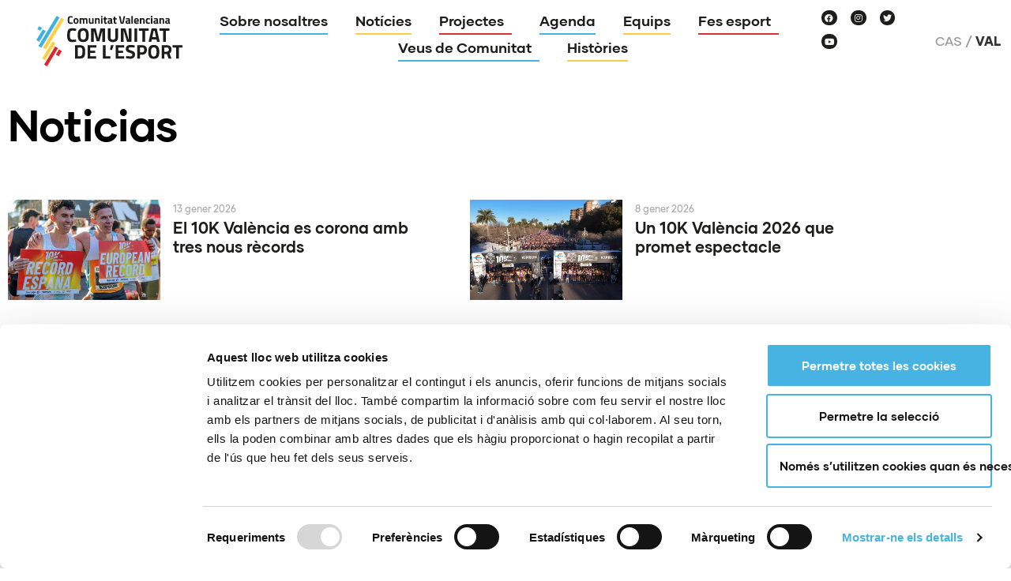

--- FILE ---
content_type: text/html; charset=UTF-8
request_url: https://www.comunitatdelesport.com/va/2022/06/08/
body_size: 14697
content:
<!doctype html>
<html lang="ca">
<head>
	<meta charset="UTF-8">
	<meta name="viewport" content="width=device-width, initial-scale=1">
	<link rel="profile" href="https://gmpg.org/xfn/11">
	<script type="text/javascript">
	window.dataLayer = window.dataLayer || [];

	function gtag() {
		dataLayer.push(arguments);
	}

	gtag("consent", "default", {
		ad_personalization: "denied",
		ad_storage: "denied",
		ad_user_data: "denied",
		analytics_storage: "denied",
		functionality_storage: "denied",
		personalization_storage: "denied",
		security_storage: "granted",
		wait_for_update: 500,
	});
	gtag("set", "ads_data_redaction", true);
	</script>
<script type="text/javascript"
		id="Cookiebot"
		src="https://consent.cookiebot.com/uc.js"
		data-implementation="wp"
		data-cbid="af0e25e4-10fe-45bc-b5a8-6c92f50acd71"
						data-culture="CA"
					></script>
<meta name='robots' content='noindex, follow' />
	<style>img:is([sizes="auto" i], [sizes^="auto," i]) { contain-intrinsic-size: 3000px 1500px }</style>
	<link rel="alternate" hreflang="es" href="https://www.comunitatdelesport.com/2022/06/08/" />
<link rel="alternate" hreflang="va" href="https://www.comunitatdelesport.com/va/2022/06/08/" />
<link rel="alternate" hreflang="x-default" href="https://www.comunitatdelesport.com/2022/06/08/" />

	<!-- This site is optimized with the Yoast SEO plugin v26.8 - https://yoast.com/product/yoast-seo-wordpress/ -->
	<title>8 juny 2022 - Comunitat de l&#039;Esport</title>
	<meta property="og:locale" content="ca_ES" />
	<meta property="og:type" content="website" />
	<meta property="og:title" content="8 juny 2022 - Comunitat de l&#039;Esport" />
	<meta property="og:url" content="https://www.comunitatdelesport.com/va/2022/06/08/" />
	<meta property="og:site_name" content="Comunitat de l&#039;Esport" />
	<meta property="og:image" content="https://www.comunitatdelesport.com/wp-content/uploads/2021/04/CES.png" />
	<meta property="og:image:width" content="1049" />
	<meta property="og:image:height" content="428" />
	<meta property="og:image:type" content="image/png" />
	<meta name="twitter:card" content="summary_large_image" />
	<meta name="twitter:site" content="@comunitatesport" />
	<script type="application/ld+json" class="yoast-schema-graph">{"@context":"https://schema.org","@graph":[{"@type":"CollectionPage","@id":"https://www.comunitatdelesport.com/va/2022/06/08/","url":"https://www.comunitatdelesport.com/va/2022/06/08/","name":"8 juny 2022 - Comunitat de l&#039;Esport","isPartOf":{"@id":"https://www.comunitatdelesport.com/#website"},"primaryImageOfPage":{"@id":"https://www.comunitatdelesport.com/va/2022/06/08/#primaryimage"},"image":{"@id":"https://www.comunitatdelesport.com/va/2022/06/08/#primaryimage"},"thumbnailUrl":"https://www.comunitatdelesport.com/wp-content/uploads/2022/06/42KValencia_sold-out.png","breadcrumb":{"@id":"https://www.comunitatdelesport.com/va/2022/06/08/#breadcrumb"},"inLanguage":"ca"},{"@type":"ImageObject","inLanguage":"ca","@id":"https://www.comunitatdelesport.com/va/2022/06/08/#primaryimage","url":"https://www.comunitatdelesport.com/wp-content/uploads/2022/06/42KValencia_sold-out.png","contentUrl":"https://www.comunitatdelesport.com/wp-content/uploads/2022/06/42KValencia_sold-out.png","width":1200,"height":600},{"@type":"BreadcrumbList","@id":"https://www.comunitatdelesport.com/va/2022/06/08/#breadcrumb","itemListElement":[{"@type":"ListItem","position":1,"name":"Home","item":"https://www.comunitatdelesport.com/"},{"@type":"ListItem","position":2,"name":"Archives for 8 juny 2022"}]},{"@type":"WebSite","@id":"https://www.comunitatdelesport.com/#website","url":"https://www.comunitatdelesport.com/","name":"Comunitat de l&#039;Esport","description":"Comunitat Valenciana","publisher":{"@id":"https://www.comunitatdelesport.com/#organization"},"potentialAction":[{"@type":"SearchAction","target":{"@type":"EntryPoint","urlTemplate":"https://www.comunitatdelesport.com/?s={search_term_string}"},"query-input":{"@type":"PropertyValueSpecification","valueRequired":true,"valueName":"search_term_string"}}],"inLanguage":"ca"},{"@type":"Organization","@id":"https://www.comunitatdelesport.com/#organization","name":"La Comunitat de l’Esport.","url":"https://www.comunitatdelesport.com/","logo":{"@type":"ImageObject","inLanguage":"ca","@id":"https://www.comunitatdelesport.com/#/schema/logo/image/","url":"https://www.comunitatdelesport.com/wp-content/uploads/2021/04/ComunitatEsport.png","contentUrl":"https://www.comunitatdelesport.com/wp-content/uploads/2021/04/ComunitatEsport.png","width":1264,"height":479,"caption":"La Comunitat de l’Esport."},"image":{"@id":"https://www.comunitatdelesport.com/#/schema/logo/image/"},"sameAs":["https://www.facebook.com/comunitatesport","https://x.com/comunitatesport","https://www.instagram.com/comunitatesport/","https://www.youtube.com/channel/UC6SYJmb8BrOIixb5Fa3TBDA"]}]}</script>
	<!-- / Yoast SEO plugin. -->


<link rel='dns-prefetch' href='//www.googletagmanager.com' />
<link rel="alternate" type="application/rss+xml" title="Comunitat de l&#039;Esport &raquo; Canal d&#039;informació" href="https://www.comunitatdelesport.com/va/feed/" />
<link rel="alternate" type="text/calendar" title="Comunitat de l&#039;Esport &raquo; Canal iCal" href="https://www.comunitatdelesport.com/va/eventos/?ical=1" />
<link rel='stylesheet' id='tribe-events-pro-mini-calendar-block-styles-css' href='https://www.comunitatdelesport.com/wp-content/plugins/events-calendar-pro/build/css/tribe-events-pro-mini-calendar-block.css?ver=7.7.11' media='all' />
<link rel='stylesheet' id='tec-variables-skeleton-css' href='https://www.comunitatdelesport.com/wp-content/plugins/the-events-calendar/common/build/css/variables-skeleton.css?ver=6.10.1' media='all' />
<link rel='stylesheet' id='tec-variables-full-css' href='https://www.comunitatdelesport.com/wp-content/plugins/the-events-calendar/common/build/css/variables-full.css?ver=6.10.1' media='all' />
<link rel='stylesheet' id='tribe-events-v2-virtual-single-block-css' href='https://www.comunitatdelesport.com/wp-content/plugins/events-calendar-pro/build/css/events-virtual-single-block.css?ver=7.7.11' media='all' />
<link rel='stylesheet' id='premium-addons-css' href='https://www.comunitatdelesport.com/wp-content/plugins/premium-addons-for-elementor/assets/frontend/min-css/premium-addons.min.css?ver=4.11.63' media='all' />
<link rel='stylesheet' id='dce-dynamic-visibility-style-css' href='https://www.comunitatdelesport.com/wp-content/plugins/dynamic-visibility-for-elementor/assets/css/dynamic-visibility.css?ver=6.0.1' media='all' />
<link rel='stylesheet' id='wp-block-library-css' href='https://www.comunitatdelesport.com/wp-includes/css/dist/block-library/style.min.css?ver=6.8.3' media='all' />
<style id='safe-svg-svg-icon-style-inline-css'>
.safe-svg-cover{text-align:center}.safe-svg-cover .safe-svg-inside{display:inline-block;max-width:100%}.safe-svg-cover svg{fill:currentColor;height:100%;max-height:100%;max-width:100%;width:100%}

</style>
<style id='global-styles-inline-css'>
:root{--wp--preset--aspect-ratio--square: 1;--wp--preset--aspect-ratio--4-3: 4/3;--wp--preset--aspect-ratio--3-4: 3/4;--wp--preset--aspect-ratio--3-2: 3/2;--wp--preset--aspect-ratio--2-3: 2/3;--wp--preset--aspect-ratio--16-9: 16/9;--wp--preset--aspect-ratio--9-16: 9/16;--wp--preset--color--black: #000000;--wp--preset--color--cyan-bluish-gray: #abb8c3;--wp--preset--color--white: #ffffff;--wp--preset--color--pale-pink: #f78da7;--wp--preset--color--vivid-red: #cf2e2e;--wp--preset--color--luminous-vivid-orange: #ff6900;--wp--preset--color--luminous-vivid-amber: #fcb900;--wp--preset--color--light-green-cyan: #7bdcb5;--wp--preset--color--vivid-green-cyan: #00d084;--wp--preset--color--pale-cyan-blue: #8ed1fc;--wp--preset--color--vivid-cyan-blue: #0693e3;--wp--preset--color--vivid-purple: #9b51e0;--wp--preset--gradient--vivid-cyan-blue-to-vivid-purple: linear-gradient(135deg,rgba(6,147,227,1) 0%,rgb(155,81,224) 100%);--wp--preset--gradient--light-green-cyan-to-vivid-green-cyan: linear-gradient(135deg,rgb(122,220,180) 0%,rgb(0,208,130) 100%);--wp--preset--gradient--luminous-vivid-amber-to-luminous-vivid-orange: linear-gradient(135deg,rgba(252,185,0,1) 0%,rgba(255,105,0,1) 100%);--wp--preset--gradient--luminous-vivid-orange-to-vivid-red: linear-gradient(135deg,rgba(255,105,0,1) 0%,rgb(207,46,46) 100%);--wp--preset--gradient--very-light-gray-to-cyan-bluish-gray: linear-gradient(135deg,rgb(238,238,238) 0%,rgb(169,184,195) 100%);--wp--preset--gradient--cool-to-warm-spectrum: linear-gradient(135deg,rgb(74,234,220) 0%,rgb(151,120,209) 20%,rgb(207,42,186) 40%,rgb(238,44,130) 60%,rgb(251,105,98) 80%,rgb(254,248,76) 100%);--wp--preset--gradient--blush-light-purple: linear-gradient(135deg,rgb(255,206,236) 0%,rgb(152,150,240) 100%);--wp--preset--gradient--blush-bordeaux: linear-gradient(135deg,rgb(254,205,165) 0%,rgb(254,45,45) 50%,rgb(107,0,62) 100%);--wp--preset--gradient--luminous-dusk: linear-gradient(135deg,rgb(255,203,112) 0%,rgb(199,81,192) 50%,rgb(65,88,208) 100%);--wp--preset--gradient--pale-ocean: linear-gradient(135deg,rgb(255,245,203) 0%,rgb(182,227,212) 50%,rgb(51,167,181) 100%);--wp--preset--gradient--electric-grass: linear-gradient(135deg,rgb(202,248,128) 0%,rgb(113,206,126) 100%);--wp--preset--gradient--midnight: linear-gradient(135deg,rgb(2,3,129) 0%,rgb(40,116,252) 100%);--wp--preset--font-size--small: 13px;--wp--preset--font-size--medium: 20px;--wp--preset--font-size--large: 36px;--wp--preset--font-size--x-large: 42px;--wp--preset--spacing--20: 0.44rem;--wp--preset--spacing--30: 0.67rem;--wp--preset--spacing--40: 1rem;--wp--preset--spacing--50: 1.5rem;--wp--preset--spacing--60: 2.25rem;--wp--preset--spacing--70: 3.38rem;--wp--preset--spacing--80: 5.06rem;--wp--preset--shadow--natural: 6px 6px 9px rgba(0, 0, 0, 0.2);--wp--preset--shadow--deep: 12px 12px 50px rgba(0, 0, 0, 0.4);--wp--preset--shadow--sharp: 6px 6px 0px rgba(0, 0, 0, 0.2);--wp--preset--shadow--outlined: 6px 6px 0px -3px rgba(255, 255, 255, 1), 6px 6px rgba(0, 0, 0, 1);--wp--preset--shadow--crisp: 6px 6px 0px rgba(0, 0, 0, 1);}:root { --wp--style--global--content-size: 800px;--wp--style--global--wide-size: 1200px; }:where(body) { margin: 0; }.wp-site-blocks > .alignleft { float: left; margin-right: 2em; }.wp-site-blocks > .alignright { float: right; margin-left: 2em; }.wp-site-blocks > .aligncenter { justify-content: center; margin-left: auto; margin-right: auto; }:where(.wp-site-blocks) > * { margin-block-start: 24px; margin-block-end: 0; }:where(.wp-site-blocks) > :first-child { margin-block-start: 0; }:where(.wp-site-blocks) > :last-child { margin-block-end: 0; }:root { --wp--style--block-gap: 24px; }:root :where(.is-layout-flow) > :first-child{margin-block-start: 0;}:root :where(.is-layout-flow) > :last-child{margin-block-end: 0;}:root :where(.is-layout-flow) > *{margin-block-start: 24px;margin-block-end: 0;}:root :where(.is-layout-constrained) > :first-child{margin-block-start: 0;}:root :where(.is-layout-constrained) > :last-child{margin-block-end: 0;}:root :where(.is-layout-constrained) > *{margin-block-start: 24px;margin-block-end: 0;}:root :where(.is-layout-flex){gap: 24px;}:root :where(.is-layout-grid){gap: 24px;}.is-layout-flow > .alignleft{float: left;margin-inline-start: 0;margin-inline-end: 2em;}.is-layout-flow > .alignright{float: right;margin-inline-start: 2em;margin-inline-end: 0;}.is-layout-flow > .aligncenter{margin-left: auto !important;margin-right: auto !important;}.is-layout-constrained > .alignleft{float: left;margin-inline-start: 0;margin-inline-end: 2em;}.is-layout-constrained > .alignright{float: right;margin-inline-start: 2em;margin-inline-end: 0;}.is-layout-constrained > .aligncenter{margin-left: auto !important;margin-right: auto !important;}.is-layout-constrained > :where(:not(.alignleft):not(.alignright):not(.alignfull)){max-width: var(--wp--style--global--content-size);margin-left: auto !important;margin-right: auto !important;}.is-layout-constrained > .alignwide{max-width: var(--wp--style--global--wide-size);}body .is-layout-flex{display: flex;}.is-layout-flex{flex-wrap: wrap;align-items: center;}.is-layout-flex > :is(*, div){margin: 0;}body .is-layout-grid{display: grid;}.is-layout-grid > :is(*, div){margin: 0;}body{padding-top: 0px;padding-right: 0px;padding-bottom: 0px;padding-left: 0px;}a:where(:not(.wp-element-button)){text-decoration: underline;}:root :where(.wp-element-button, .wp-block-button__link){background-color: #32373c;border-width: 0;color: #fff;font-family: inherit;font-size: inherit;line-height: inherit;padding: calc(0.667em + 2px) calc(1.333em + 2px);text-decoration: none;}.has-black-color{color: var(--wp--preset--color--black) !important;}.has-cyan-bluish-gray-color{color: var(--wp--preset--color--cyan-bluish-gray) !important;}.has-white-color{color: var(--wp--preset--color--white) !important;}.has-pale-pink-color{color: var(--wp--preset--color--pale-pink) !important;}.has-vivid-red-color{color: var(--wp--preset--color--vivid-red) !important;}.has-luminous-vivid-orange-color{color: var(--wp--preset--color--luminous-vivid-orange) !important;}.has-luminous-vivid-amber-color{color: var(--wp--preset--color--luminous-vivid-amber) !important;}.has-light-green-cyan-color{color: var(--wp--preset--color--light-green-cyan) !important;}.has-vivid-green-cyan-color{color: var(--wp--preset--color--vivid-green-cyan) !important;}.has-pale-cyan-blue-color{color: var(--wp--preset--color--pale-cyan-blue) !important;}.has-vivid-cyan-blue-color{color: var(--wp--preset--color--vivid-cyan-blue) !important;}.has-vivid-purple-color{color: var(--wp--preset--color--vivid-purple) !important;}.has-black-background-color{background-color: var(--wp--preset--color--black) !important;}.has-cyan-bluish-gray-background-color{background-color: var(--wp--preset--color--cyan-bluish-gray) !important;}.has-white-background-color{background-color: var(--wp--preset--color--white) !important;}.has-pale-pink-background-color{background-color: var(--wp--preset--color--pale-pink) !important;}.has-vivid-red-background-color{background-color: var(--wp--preset--color--vivid-red) !important;}.has-luminous-vivid-orange-background-color{background-color: var(--wp--preset--color--luminous-vivid-orange) !important;}.has-luminous-vivid-amber-background-color{background-color: var(--wp--preset--color--luminous-vivid-amber) !important;}.has-light-green-cyan-background-color{background-color: var(--wp--preset--color--light-green-cyan) !important;}.has-vivid-green-cyan-background-color{background-color: var(--wp--preset--color--vivid-green-cyan) !important;}.has-pale-cyan-blue-background-color{background-color: var(--wp--preset--color--pale-cyan-blue) !important;}.has-vivid-cyan-blue-background-color{background-color: var(--wp--preset--color--vivid-cyan-blue) !important;}.has-vivid-purple-background-color{background-color: var(--wp--preset--color--vivid-purple) !important;}.has-black-border-color{border-color: var(--wp--preset--color--black) !important;}.has-cyan-bluish-gray-border-color{border-color: var(--wp--preset--color--cyan-bluish-gray) !important;}.has-white-border-color{border-color: var(--wp--preset--color--white) !important;}.has-pale-pink-border-color{border-color: var(--wp--preset--color--pale-pink) !important;}.has-vivid-red-border-color{border-color: var(--wp--preset--color--vivid-red) !important;}.has-luminous-vivid-orange-border-color{border-color: var(--wp--preset--color--luminous-vivid-orange) !important;}.has-luminous-vivid-amber-border-color{border-color: var(--wp--preset--color--luminous-vivid-amber) !important;}.has-light-green-cyan-border-color{border-color: var(--wp--preset--color--light-green-cyan) !important;}.has-vivid-green-cyan-border-color{border-color: var(--wp--preset--color--vivid-green-cyan) !important;}.has-pale-cyan-blue-border-color{border-color: var(--wp--preset--color--pale-cyan-blue) !important;}.has-vivid-cyan-blue-border-color{border-color: var(--wp--preset--color--vivid-cyan-blue) !important;}.has-vivid-purple-border-color{border-color: var(--wp--preset--color--vivid-purple) !important;}.has-vivid-cyan-blue-to-vivid-purple-gradient-background{background: var(--wp--preset--gradient--vivid-cyan-blue-to-vivid-purple) !important;}.has-light-green-cyan-to-vivid-green-cyan-gradient-background{background: var(--wp--preset--gradient--light-green-cyan-to-vivid-green-cyan) !important;}.has-luminous-vivid-amber-to-luminous-vivid-orange-gradient-background{background: var(--wp--preset--gradient--luminous-vivid-amber-to-luminous-vivid-orange) !important;}.has-luminous-vivid-orange-to-vivid-red-gradient-background{background: var(--wp--preset--gradient--luminous-vivid-orange-to-vivid-red) !important;}.has-very-light-gray-to-cyan-bluish-gray-gradient-background{background: var(--wp--preset--gradient--very-light-gray-to-cyan-bluish-gray) !important;}.has-cool-to-warm-spectrum-gradient-background{background: var(--wp--preset--gradient--cool-to-warm-spectrum) !important;}.has-blush-light-purple-gradient-background{background: var(--wp--preset--gradient--blush-light-purple) !important;}.has-blush-bordeaux-gradient-background{background: var(--wp--preset--gradient--blush-bordeaux) !important;}.has-luminous-dusk-gradient-background{background: var(--wp--preset--gradient--luminous-dusk) !important;}.has-pale-ocean-gradient-background{background: var(--wp--preset--gradient--pale-ocean) !important;}.has-electric-grass-gradient-background{background: var(--wp--preset--gradient--electric-grass) !important;}.has-midnight-gradient-background{background: var(--wp--preset--gradient--midnight) !important;}.has-small-font-size{font-size: var(--wp--preset--font-size--small) !important;}.has-medium-font-size{font-size: var(--wp--preset--font-size--medium) !important;}.has-large-font-size{font-size: var(--wp--preset--font-size--large) !important;}.has-x-large-font-size{font-size: var(--wp--preset--font-size--x-large) !important;}
:root :where(.wp-block-pullquote){font-size: 1.5em;line-height: 1.6;}
</style>
<link rel='stylesheet' id='contact-form-7-css' href='https://www.comunitatdelesport.com/wp-content/plugins/contact-form-7/includes/css/styles.css?ver=6.1.4' media='all' />
<link rel='stylesheet' id='tribe-events-v2-single-skeleton-css' href='https://www.comunitatdelesport.com/wp-content/plugins/the-events-calendar/build/css/tribe-events-single-skeleton.css?ver=6.15.13.1' media='all' />
<link rel='stylesheet' id='tribe-events-v2-single-skeleton-full-css' href='https://www.comunitatdelesport.com/wp-content/plugins/the-events-calendar/build/css/tribe-events-single-full.css?ver=6.15.13.1' media='all' />
<link rel='stylesheet' id='tec-events-elementor-widgets-base-styles-css' href='https://www.comunitatdelesport.com/wp-content/plugins/the-events-calendar/build/css/integrations/plugins/elementor/widgets/widget-base.css?ver=6.15.13.1' media='all' />
<link rel='stylesheet' id='wpml-legacy-horizontal-list-0-css' href='https://www.comunitatdelesport.com/wp-content/plugins/sitepress-multilingual-cms/templates/language-switchers/legacy-list-horizontal/style.min.css?ver=1' media='all' />
<link rel='stylesheet' id='hello-elementor-child-style-css' href='https://www.comunitatdelesport.com/wp-content/themes/mapadeldeporte/style.css?ver=1750779688' media='all' />
<link rel='stylesheet' id='hello-elementor-css' href='https://www.comunitatdelesport.com/wp-content/themes/hello-elementor/assets/css/reset.css?ver=3.4.5' media='all' />
<link rel='stylesheet' id='hello-elementor-theme-style-css' href='https://www.comunitatdelesport.com/wp-content/themes/hello-elementor/assets/css/theme.css?ver=3.4.5' media='all' />
<link rel='stylesheet' id='hello-elementor-header-footer-css' href='https://www.comunitatdelesport.com/wp-content/themes/hello-elementor/assets/css/header-footer.css?ver=3.4.5' media='all' />
<link rel='stylesheet' id='elementor-frontend-css' href='https://www.comunitatdelesport.com/wp-content/plugins/elementor/assets/css/frontend.min.css?ver=3.34.1' media='all' />
<link rel='stylesheet' id='widget-image-css' href='https://www.comunitatdelesport.com/wp-content/plugins/elementor/assets/css/widget-image.min.css?ver=3.34.1' media='all' />
<link rel='stylesheet' id='e-animation-fadeInDown-css' href='https://www.comunitatdelesport.com/wp-content/plugins/elementor/assets/lib/animations/styles/fadeInDown.min.css?ver=3.34.1' media='all' />
<link rel='stylesheet' id='widget-nav-menu-css' href='https://www.comunitatdelesport.com/wp-content/plugins/elementor-pro/assets/css/widget-nav-menu.min.css?ver=3.34.0' media='all' />
<link rel='stylesheet' id='e-animation-grow-css' href='https://www.comunitatdelesport.com/wp-content/plugins/elementor/assets/lib/animations/styles/e-animation-grow.min.css?ver=3.34.1' media='all' />
<link rel='stylesheet' id='widget-social-icons-css' href='https://www.comunitatdelesport.com/wp-content/plugins/elementor/assets/css/widget-social-icons.min.css?ver=3.34.1' media='all' />
<link rel='stylesheet' id='e-apple-webkit-css' href='https://www.comunitatdelesport.com/wp-content/plugins/elementor/assets/css/conditionals/apple-webkit.min.css?ver=3.34.1' media='all' />
<link rel='stylesheet' id='e-animation-shrink-css' href='https://www.comunitatdelesport.com/wp-content/plugins/elementor/assets/lib/animations/styles/e-animation-shrink.min.css?ver=3.34.1' media='all' />
<link rel='stylesheet' id='e-sticky-css' href='https://www.comunitatdelesport.com/wp-content/plugins/elementor-pro/assets/css/modules/sticky.min.css?ver=3.34.0' media='all' />
<link rel='stylesheet' id='widget-heading-css' href='https://www.comunitatdelesport.com/wp-content/plugins/elementor/assets/css/widget-heading.min.css?ver=3.34.1' media='all' />
<link rel='stylesheet' id='widget-posts-css' href='https://www.comunitatdelesport.com/wp-content/plugins/elementor-pro/assets/css/widget-posts.min.css?ver=3.34.0' media='all' />
<link rel='stylesheet' id='widget-spacer-css' href='https://www.comunitatdelesport.com/wp-content/plugins/elementor/assets/css/widget-spacer.min.css?ver=3.34.1' media='all' />
<link rel='stylesheet' id='e-animation-slideInRight-css' href='https://www.comunitatdelesport.com/wp-content/plugins/elementor/assets/lib/animations/styles/slideInRight.min.css?ver=3.34.1' media='all' />
<link rel='stylesheet' id='e-popup-css' href='https://www.comunitatdelesport.com/wp-content/plugins/elementor-pro/assets/css/conditionals/popup.min.css?ver=3.34.0' media='all' />
<link rel='stylesheet' id='elementor-icons-css' href='https://www.comunitatdelesport.com/wp-content/plugins/elementor/assets/lib/eicons/css/elementor-icons.min.css?ver=5.45.0' media='all' />
<link rel='stylesheet' id='elementor-post-7-css' href='https://www.comunitatdelesport.com/wp-content/uploads/elementor/css/post-7.css?ver=1768907125' media='all' />
<link rel='stylesheet' id='jet-blog-css' href='https://www.comunitatdelesport.com/wp-content/plugins/jet-blog/assets/css/jet-blog.css?ver=2.4.8' media='all' />
<link rel='stylesheet' id='elementor-post-17399-css' href='https://www.comunitatdelesport.com/wp-content/uploads/elementor/css/post-17399.css?ver=1768907195' media='all' />
<link rel='stylesheet' id='elementor-post-2887-css' href='https://www.comunitatdelesport.com/wp-content/uploads/elementor/css/post-2887.css?ver=1768907195' media='all' />
<link rel='stylesheet' id='elementor-post-3607-css' href='https://www.comunitatdelesport.com/wp-content/uploads/elementor/css/post-3607.css?ver=1768907125' media='all' />
<link rel='stylesheet' id='elementor-post-16910-css' href='https://www.comunitatdelesport.com/wp-content/uploads/elementor/css/post-16910.css?ver=1768907125' media='all' />
<link rel='stylesheet' id='elementor-post-166-css' href='https://www.comunitatdelesport.com/wp-content/uploads/elementor/css/post-166.css?ver=1768907125' media='all' />
<link rel='stylesheet' id='toolset-maps-fixes-css' href='//www.comunitatdelesport.com/wp-content/plugins/toolset-maps/resources/css/toolset_maps_fixes.css?ver=2.2.1' media='all' />
<link rel='stylesheet' id='cf7cf-style-css' href='https://www.comunitatdelesport.com/wp-content/plugins/_contact-form-7-conditional-fields-pro/style.css?ver=2.6.7' media='all' />
<link rel='stylesheet' id='elementor-icons-shared-0-css' href='https://www.comunitatdelesport.com/wp-content/plugins/elementor/assets/lib/font-awesome/css/fontawesome.min.css?ver=5.15.3' media='all' />
<link rel='stylesheet' id='elementor-icons-fa-brands-css' href='https://www.comunitatdelesport.com/wp-content/plugins/elementor/assets/lib/font-awesome/css/brands.min.css?ver=5.15.3' media='all' />
<link rel='stylesheet' id='elementor-icons-fa-solid-css' href='https://www.comunitatdelesport.com/wp-content/plugins/elementor/assets/lib/font-awesome/css/solid.min.css?ver=5.15.3' media='all' />
<script src="https://www.comunitatdelesport.com/wp-includes/js/jquery/jquery.min.js?ver=3.7.1" id="jquery-core-js"></script>
<script src="https://www.comunitatdelesport.com/wp-includes/js/jquery/jquery-migrate.min.js?ver=3.4.1" id="jquery-migrate-js"></script>

<!-- Google tag (gtag.js) snippet added by Site Kit -->
<!-- Google Analytics snippet added by Site Kit -->
<script src="https://www.googletagmanager.com/gtag/js?id=GT-NGKZ985" id="google_gtagjs-js" async></script>
<script id="google_gtagjs-js-after">
window.dataLayer = window.dataLayer || [];function gtag(){dataLayer.push(arguments);}
gtag("set","linker",{"domains":["www.comunitatdelesport.com"]});
gtag("js", new Date());
gtag("set", "developer_id.dZTNiMT", true);
gtag("config", "GT-NGKZ985");
</script>
<meta name="generator" content="Site Kit by Google 1.168.0" /><meta name="tec-api-version" content="v1"><meta name="tec-api-origin" content="https://www.comunitatdelesport.com/va/"><link rel="alternate" href="https://www.comunitatdelesport.com/va/wp-json/tribe/events/v1/" /><meta name="generator" content="Elementor 3.34.1; features: additional_custom_breakpoints; settings: css_print_method-external, google_font-enabled, font_display-auto">
			<style>
				.e-con.e-parent:nth-of-type(n+4):not(.e-lazyloaded):not(.e-no-lazyload),
				.e-con.e-parent:nth-of-type(n+4):not(.e-lazyloaded):not(.e-no-lazyload) * {
					background-image: none !important;
				}
				@media screen and (max-height: 1024px) {
					.e-con.e-parent:nth-of-type(n+3):not(.e-lazyloaded):not(.e-no-lazyload),
					.e-con.e-parent:nth-of-type(n+3):not(.e-lazyloaded):not(.e-no-lazyload) * {
						background-image: none !important;
					}
				}
				@media screen and (max-height: 640px) {
					.e-con.e-parent:nth-of-type(n+2):not(.e-lazyloaded):not(.e-no-lazyload),
					.e-con.e-parent:nth-of-type(n+2):not(.e-lazyloaded):not(.e-no-lazyload) * {
						background-image: none !important;
					}
				}
			</style>
			<link rel="icon" href="https://www.comunitatdelesport.com/wp-content/uploads/2020/06/cropped-logo-w-32x32.png" sizes="32x32" />
<link rel="icon" href="https://www.comunitatdelesport.com/wp-content/uploads/2020/06/cropped-logo-w-192x192.png" sizes="192x192" />
<link rel="apple-touch-icon" href="https://www.comunitatdelesport.com/wp-content/uploads/2020/06/cropped-logo-w-180x180.png" />
<meta name="msapplication-TileImage" content="https://www.comunitatdelesport.com/wp-content/uploads/2020/06/cropped-logo-w-270x270.png" />
</head>
<body class="archive date wp-custom-logo wp-embed-responsive wp-theme-hello-elementor wp-child-theme-mapadeldeporte tribe-no-js hello-elementor-default elementor-page-3607 elementor-default elementor-template-full-width elementor-kit-7 tribe-theme-hello-elementor">


<a class="skip-link screen-reader-text" href="#content">Vés al contingut</a>

		<header data-elementor-type="header" data-elementor-id="17399" class="elementor elementor-17399 elementor-16859 elementor-location-header" data-elementor-post-type="elementor_library">
			<div class="elementor-element elementor-element-c014d1f e-con-full e-flex elementor-invisible e-con e-parent" data-id="c014d1f" data-element_type="container" data-settings="{&quot;background_background&quot;:&quot;classic&quot;,&quot;sticky&quot;:&quot;top&quot;,&quot;animation&quot;:&quot;fadeInDown&quot;,&quot;sticky_on&quot;:[&quot;desktop&quot;,&quot;tablet&quot;,&quot;mobile&quot;],&quot;sticky_offset&quot;:0,&quot;sticky_effects_offset&quot;:0,&quot;sticky_anchor_link_offset&quot;:0}">
		<div class="elementor-element elementor-element-f625905 e-con-full e-flex e-con e-child" data-id="f625905" data-element_type="container">
				<div class="elementor-element elementor-element-f7906d8 elementor-widget__width-auto elementor-widget elementor-widget-theme-site-logo elementor-widget-image" data-id="f7906d8" data-element_type="widget" data-widget_type="theme-site-logo.default">
				<div class="elementor-widget-container">
											<a href="https://www.comunitatdelesport.com/va/">
			<img width="260" height="89" src="https://www.comunitatdelesport.com/wp-content/uploads/2020/06/logo.svg" class="attachment-full size-full wp-image-17" alt="" />				</a>
											</div>
				</div>
				</div>
		<div class="elementor-element elementor-element-a41f514 e-con-full elementor-hidden-tablet elementor-hidden-mobile e-flex e-con e-child" data-id="a41f514" data-element_type="container">
				<div class="elementor-element elementor-element-bc90edd elementor-widget__width-auto elementor-hidden-tablet elementor-hidden-mobile elementor-nav-menu__align-center elementor-nav-menu--dropdown-tablet elementor-nav-menu__text-align-aside elementor-nav-menu--toggle elementor-nav-menu--burger elementor-invisible elementor-widget elementor-widget-nav-menu" data-id="bc90edd" data-element_type="widget" id="mainmenu" data-settings="{&quot;submenu_icon&quot;:{&quot;value&quot;:&quot;&lt;i class=\&quot;\&quot; aria-hidden=\&quot;true\&quot;&gt;&lt;\/i&gt;&quot;,&quot;library&quot;:&quot;&quot;},&quot;_animation&quot;:&quot;fadeInDown&quot;,&quot;layout&quot;:&quot;horizontal&quot;,&quot;toggle&quot;:&quot;burger&quot;}" data-widget_type="nav-menu.default">
				<div class="elementor-widget-container">
								<nav aria-label="Menú" class="elementor-nav-menu--main elementor-nav-menu__container elementor-nav-menu--layout-horizontal e--pointer-none">
				<ul id="menu-1-bc90edd" class="elementor-nav-menu"><li class="menu-item menu-item-type-post_type menu-item-object-page menu-item-17407"><a href="https://www.comunitatdelesport.com/va/qui-som/" class="elementor-item">Sobre nosaltres</a></li>
<li class="menu-item menu-item-type-post_type menu-item-object-page menu-item-17423"><a href="https://www.comunitatdelesport.com/va/noticies/" class="elementor-item">Notícies</a></li>
<li class="menu-item menu-item-type-custom menu-item-object-custom menu-item-has-children menu-item-17405"><a class="elementor-item">Projectes</a>
<ul class="sub-menu elementor-nav-menu--dropdown">
	<li class="menu-item menu-item-type-post_type menu-item-object-page menu-item-17409"><a href="https://www.comunitatdelesport.com/va/projectes-esport-base/" class="elementor-sub-item">Esport Base</a></li>
	<li class="menu-item menu-item-type-post_type menu-item-object-page menu-item-17410"><a href="https://www.comunitatdelesport.com/va/projectes-esportistes/" class="elementor-sub-item">Esportistes</a></li>
	<li class="menu-item menu-item-type-post_type menu-item-object-page menu-item-17411"><a href="https://www.comunitatdelesport.com/va/projectes-de-esdeveniments/" class="elementor-sub-item">Esdeveniments</a></li>
</ul>
</li>
<li class="menu-item menu-item-type-custom menu-item-object-custom menu-item-17412"><a href="https://www.comunitatdelesport.com/va/events/" class="elementor-item">Agenda</a></li>
<li class="menu-item menu-item-type-custom menu-item-object-custom menu-item-17415"><a href="https://www.comunitatdelesport.com/va/equips/" class="elementor-item">Equips</a></li>
<li class="menu-item menu-item-type-custom menu-item-object-custom menu-item-has-children menu-item-38400"><a href="#" class="elementor-item elementor-item-anchor">Fes esport</a>
<ul class="sub-menu elementor-nav-menu--dropdown">
	<li class="menu-item menu-item-type-post_type menu-item-object-page menu-item-38401"><a href="https://www.comunitatdelesport.com/va/racons-de-comunitat/" class="elementor-sub-item">Racons de Comunitat</a></li>
	<li class="menu-item menu-item-type-post_type menu-item-object-page menu-item-17408"><a href="https://www.comunitatdelesport.com/va/mapa/" class="elementor-sub-item">Mapa d’instal·lacions</a></li>
</ul>
</li>
<li class="menu-item menu-item-type-custom menu-item-object-custom menu-item-has-children menu-item-44212"><a class="elementor-item">Veus de Comunitat</a>
<ul class="sub-menu elementor-nav-menu--dropdown">
	<li class="menu-item menu-item-type-post_type menu-item-object-page menu-item-48632"><a href="https://www.comunitatdelesport.com/va/voces-de-comunitat/temporada-25-26/" class="elementor-sub-item">Temporada 25/26</a></li>
	<li class="menu-item menu-item-type-custom menu-item-object-custom menu-item-44262"><a href="https://www.comunitatdelesport.com/va/voces-de-comunitat/temporada-24-25/" class="elementor-sub-item">Temporada 24/25</a></li>
	<li class="menu-item menu-item-type-post_type menu-item-object-page menu-item-37563"><a href="https://www.comunitatdelesport.com/va/voces-de-comunitat/" class="elementor-sub-item">Temporada 23/24</a></li>
	<li class="menu-item menu-item-type-post_type menu-item-object-page menu-item-39520"><a href="https://www.comunitatdelesport.com/va/voces-de-comunitat/especial-paris-2024/" class="elementor-sub-item">Especial París 2024</a></li>
</ul>
</li>
<li class="menu-item menu-item-type-post_type menu-item-object-page menu-item-48801"><a href="https://www.comunitatdelesport.com/va/historias-de-la-comunitat-de-lesport/" class="elementor-item">Històries</a></li>
</ul>			</nav>
					<div class="elementor-menu-toggle" role="button" tabindex="0" aria-label="Commuta el menú" aria-expanded="false">
			<i aria-hidden="true" role="presentation" class="elementor-menu-toggle__icon--open eicon-menu-bar"></i><i aria-hidden="true" role="presentation" class="elementor-menu-toggle__icon--close eicon-close"></i>		</div>
					<nav class="elementor-nav-menu--dropdown elementor-nav-menu__container" aria-hidden="true">
				<ul id="menu-2-bc90edd" class="elementor-nav-menu"><li class="menu-item menu-item-type-post_type menu-item-object-page menu-item-17407"><a href="https://www.comunitatdelesport.com/va/qui-som/" class="elementor-item" tabindex="-1">Sobre nosaltres</a></li>
<li class="menu-item menu-item-type-post_type menu-item-object-page menu-item-17423"><a href="https://www.comunitatdelesport.com/va/noticies/" class="elementor-item" tabindex="-1">Notícies</a></li>
<li class="menu-item menu-item-type-custom menu-item-object-custom menu-item-has-children menu-item-17405"><a class="elementor-item" tabindex="-1">Projectes</a>
<ul class="sub-menu elementor-nav-menu--dropdown">
	<li class="menu-item menu-item-type-post_type menu-item-object-page menu-item-17409"><a href="https://www.comunitatdelesport.com/va/projectes-esport-base/" class="elementor-sub-item" tabindex="-1">Esport Base</a></li>
	<li class="menu-item menu-item-type-post_type menu-item-object-page menu-item-17410"><a href="https://www.comunitatdelesport.com/va/projectes-esportistes/" class="elementor-sub-item" tabindex="-1">Esportistes</a></li>
	<li class="menu-item menu-item-type-post_type menu-item-object-page menu-item-17411"><a href="https://www.comunitatdelesport.com/va/projectes-de-esdeveniments/" class="elementor-sub-item" tabindex="-1">Esdeveniments</a></li>
</ul>
</li>
<li class="menu-item menu-item-type-custom menu-item-object-custom menu-item-17412"><a href="https://www.comunitatdelesport.com/va/events/" class="elementor-item" tabindex="-1">Agenda</a></li>
<li class="menu-item menu-item-type-custom menu-item-object-custom menu-item-17415"><a href="https://www.comunitatdelesport.com/va/equips/" class="elementor-item" tabindex="-1">Equips</a></li>
<li class="menu-item menu-item-type-custom menu-item-object-custom menu-item-has-children menu-item-38400"><a href="#" class="elementor-item elementor-item-anchor" tabindex="-1">Fes esport</a>
<ul class="sub-menu elementor-nav-menu--dropdown">
	<li class="menu-item menu-item-type-post_type menu-item-object-page menu-item-38401"><a href="https://www.comunitatdelesport.com/va/racons-de-comunitat/" class="elementor-sub-item" tabindex="-1">Racons de Comunitat</a></li>
	<li class="menu-item menu-item-type-post_type menu-item-object-page menu-item-17408"><a href="https://www.comunitatdelesport.com/va/mapa/" class="elementor-sub-item" tabindex="-1">Mapa d’instal·lacions</a></li>
</ul>
</li>
<li class="menu-item menu-item-type-custom menu-item-object-custom menu-item-has-children menu-item-44212"><a class="elementor-item" tabindex="-1">Veus de Comunitat</a>
<ul class="sub-menu elementor-nav-menu--dropdown">
	<li class="menu-item menu-item-type-post_type menu-item-object-page menu-item-48632"><a href="https://www.comunitatdelesport.com/va/voces-de-comunitat/temporada-25-26/" class="elementor-sub-item" tabindex="-1">Temporada 25/26</a></li>
	<li class="menu-item menu-item-type-custom menu-item-object-custom menu-item-44262"><a href="https://www.comunitatdelesport.com/va/voces-de-comunitat/temporada-24-25/" class="elementor-sub-item" tabindex="-1">Temporada 24/25</a></li>
	<li class="menu-item menu-item-type-post_type menu-item-object-page menu-item-37563"><a href="https://www.comunitatdelesport.com/va/voces-de-comunitat/" class="elementor-sub-item" tabindex="-1">Temporada 23/24</a></li>
	<li class="menu-item menu-item-type-post_type menu-item-object-page menu-item-39520"><a href="https://www.comunitatdelesport.com/va/voces-de-comunitat/especial-paris-2024/" class="elementor-sub-item" tabindex="-1">Especial París 2024</a></li>
</ul>
</li>
<li class="menu-item menu-item-type-post_type menu-item-object-page menu-item-48801"><a href="https://www.comunitatdelesport.com/va/historias-de-la-comunitat-de-lesport/" class="elementor-item" tabindex="-1">Històries</a></li>
</ul>			</nav>
						</div>
				</div>
				</div>
		<div class="elementor-element elementor-element-6825d35 e-con-full e-flex e-con e-child" data-id="6825d35" data-element_type="container">
				<div class="elementor-element elementor-element-b1ab2b4 elementor-shape-circle elementor-grid-0 elementor-widget elementor-widget-social-icons" data-id="b1ab2b4" data-element_type="widget" data-widget_type="social-icons.default">
				<div class="elementor-widget-container">
							<div class="elementor-social-icons-wrapper elementor-grid" role="list">
							<span class="elementor-grid-item" role="listitem">
					<a class="elementor-icon elementor-social-icon elementor-social-icon-facebook elementor-animation-grow elementor-repeater-item-5f0f986" href="https://www.facebook.com/comunitatesport/" target="_blank">
						<span class="elementor-screen-only">Facebook</span>
						<i aria-hidden="true" class="fab fa-facebook"></i>					</a>
				</span>
							<span class="elementor-grid-item" role="listitem">
					<a class="elementor-icon elementor-social-icon elementor-social-icon-instagram elementor-animation-grow elementor-repeater-item-36d8595" href="https://www.instagram.com/comunitatesport/?hl=es" target="_blank">
						<span class="elementor-screen-only">Instagram</span>
						<i aria-hidden="true" class="fab fa-instagram"></i>					</a>
				</span>
							<span class="elementor-grid-item" role="listitem">
					<a class="elementor-icon elementor-social-icon elementor-social-icon-twitter elementor-animation-grow elementor-repeater-item-c52585c" href="https://twitter.com/comunitatesport" target="_blank">
						<span class="elementor-screen-only">Twitter</span>
						<i aria-hidden="true" class="fab fa-twitter"></i>					</a>
				</span>
							<span class="elementor-grid-item" role="listitem">
					<a class="elementor-icon elementor-social-icon elementor-social-icon-youtube elementor-animation-grow elementor-repeater-item-b3784fc" href="https://youtube.com/@comunitatesport?si=CrDtgjeH3GD4Yt3L" target="_blank">
						<span class="elementor-screen-only">Youtube</span>
						<i aria-hidden="true" class="fab fa-youtube"></i>					</a>
				</span>
					</div>
						</div>
				</div>
				<div class="elementor-element elementor-element-4da1d24 elementor-widget__width-auto elementor-widget elementor-widget-shortcode" data-id="4da1d24" data-element_type="widget" data-widget_type="shortcode.default">
				<div class="elementor-widget-container">
					<div id="header_language_list" class="wpml-ls-legacy-list-horizontal"><ul><li><a href="https://www.comunitatdelesport.com/2022/06/08/">Cas</a></li><li>Val</li></ul></div>		<div class="elementor-shortcode"></div>
						</div>
				</div>
				<div class="elementor-element elementor-element-f731217 elementor-widget__width-auto elementor-hidden-desktop elementor-view-default elementor-widget elementor-widget-icon" data-id="f731217" data-element_type="widget" data-widget_type="icon.default">
				<div class="elementor-widget-container">
							<div class="elementor-icon-wrapper">
			<a class="elementor-icon elementor-animation-shrink" href="#elementor-action%3Aaction%3Dpopup%3Aopen%26settings%3DeyJpZCI6MTY5MTAsInRvZ2dsZSI6ZmFsc2V9">
			<i aria-hidden="true" class="fas fa-bars"></i>			</a>
		</div>
						</div>
				</div>
				</div>
				</div>
		<!-- dce invisible element c31a903 -->		</header>
				<div data-elementor-type="archive" data-elementor-id="3607" class="elementor elementor-3607 elementor-location-archive" data-elementor-post-type="elementor_library">
					<section class="elementor-section elementor-top-section elementor-element elementor-element-5abc9e8 elementor-section-boxed elementor-section-height-default elementor-section-height-default" data-id="5abc9e8" data-element_type="section">
						<div class="elementor-container elementor-column-gap-default">
					<div class="elementor-column elementor-col-100 elementor-top-column elementor-element elementor-element-ab10187" data-id="ab10187" data-element_type="column">
			<div class="elementor-widget-wrap elementor-element-populated">
						<div class="elementor-element elementor-element-64787be title black elementor-widget elementor-widget-heading" data-id="64787be" data-element_type="widget" data-widget_type="heading.default">
				<div class="elementor-widget-container">
					<h2 class="elementor-heading-title elementor-size-default">Noticias</h2>				</div>
				</div>
				<div class="elementor-element elementor-element-7cc18d6 elementor-grid-2 elementor-posts--thumbnail-left elementor-grid-tablet-2 elementor-grid-mobile-1 elementor-widget elementor-widget-posts" data-id="7cc18d6" data-element_type="widget" data-settings="{&quot;classic_columns&quot;:&quot;2&quot;,&quot;pagination_type&quot;:&quot;numbers_and_prev_next&quot;,&quot;classic_columns_tablet&quot;:&quot;2&quot;,&quot;classic_columns_mobile&quot;:&quot;1&quot;,&quot;classic_row_gap&quot;:{&quot;unit&quot;:&quot;px&quot;,&quot;size&quot;:35,&quot;sizes&quot;:[]},&quot;classic_row_gap_tablet&quot;:{&quot;unit&quot;:&quot;px&quot;,&quot;size&quot;:&quot;&quot;,&quot;sizes&quot;:[]},&quot;classic_row_gap_mobile&quot;:{&quot;unit&quot;:&quot;px&quot;,&quot;size&quot;:&quot;&quot;,&quot;sizes&quot;:[]}}" data-widget_type="posts.classic">
				<div class="elementor-widget-container">
							<div class="elementor-posts-container elementor-posts elementor-posts--skin-classic elementor-grid" role="list">
				<article class="elementor-post elementor-grid-item post-52449 post type-post status-publish format-standard has-post-thumbnail hentry category-events tag-10k-valencia tag-valencia-ciudad-del-running" role="listitem">
				<a class="elementor-post__thumbnail__link" href="https://www.comunitatdelesport.com/va/el-10k-valencia-se-corona-con-tres-nuevos-records/" tabindex="-1" >
			<div class="elementor-post__thumbnail"><img fetchpriority="high" width="768" height="512" src="https://www.comunitatdelesport.com/wp-content/uploads/2026/01/Records_masculinos_def-768x512.jpg" class="attachment-medium_large size-medium_large wp-image-52437" alt="" /></div>
		</a>
				<div class="elementor-post__text">
				<h3 class="elementor-post__title">
			<a href="https://www.comunitatdelesport.com/va/el-10k-valencia-se-corona-con-tres-nuevos-records/" >
				El 10K València es corona amb tres nous rècords			</a>
		</h3>
				<div class="elementor-post__meta-data">
					<span class="elementor-post-date">
			13 gener 2026		</span>
				</div>
				</div>
				</article>
				<article class="elementor-post elementor-grid-item post-52340 post type-post status-publish format-standard has-post-thumbnail hentry category-events tag-10k-valencia tag-valencia-ciudad-del-running" role="listitem">
				<a class="elementor-post__thumbnail__link" href="https://www.comunitatdelesport.com/va/un-10k-valencia-2026-que-promete-espectaculo/" tabindex="-1" >
			<div class="elementor-post__thumbnail"><img width="768" height="471" src="https://www.comunitatdelesport.com/wp-content/uploads/2026/01/Salida-1-768x471.jpg" class="attachment-medium_large size-medium_large wp-image-52335" alt="" /></div>
		</a>
				<div class="elementor-post__text">
				<h3 class="elementor-post__title">
			<a href="https://www.comunitatdelesport.com/va/un-10k-valencia-2026-que-promete-espectaculo/" >
				Un 10K València 2026 que promet espectacle			</a>
		</h3>
				<div class="elementor-post__meta-data">
					<span class="elementor-post-date">
			8 gener 2026		</span>
				</div>
				</div>
				</article>
				<article class="elementor-post elementor-grid-item post-52310 post type-post status-publish format-standard has-post-thumbnail hentry category-a-fons category-equips tag-comunitat-de-equipos-va" role="listitem">
				<a class="elementor-post__thumbnail__link" href="https://www.comunitatdelesport.com/va/primera-alegria-del-ano-el-conqueridor-valencia-avanza-en-europa/" tabindex="-1" >
			<div class="elementor-post__thumbnail"><img loading="lazy" width="768" height="512" src="https://www.comunitatdelesport.com/wp-content/uploads/2026/01/Leleman-Conqueridor-celebra-la-victoria-768x512.jpg" class="attachment-medium_large size-medium_large wp-image-52299" alt="" /></div>
		</a>
				<div class="elementor-post__text">
				<h3 class="elementor-post__title">
			<a href="https://www.comunitatdelesport.com/va/primera-alegria-del-ano-el-conqueridor-valencia-avanza-en-europa/" >
				Primera alegria de l&#8217;any: el Conqueridor València avança a Europa			</a>
		</h3>
				<div class="elementor-post__meta-data">
					<span class="elementor-post-date">
			7 gener 2026		</span>
				</div>
				</div>
				</article>
				<article class="elementor-post elementor-grid-item post-52185 post type-post status-publish format-standard has-post-thumbnail hentry category-a-fons tag-comunitat-de-equipos-va" role="listitem">
				<a class="elementor-post__thumbnail__link" href="https://www.comunitatdelesport.com/va/els-millors-moments-de-2025-en-la-comunitat-de-lesport-part-ii/" tabindex="-1" >
			<div class="elementor-post__thumbnail"><img loading="lazy" width="768" height="447" src="https://www.comunitatdelesport.com/wp-content/uploads/2025/12/momentos-ano-comunitat-esport-2-768x447.png" class="attachment-medium_large size-medium_large wp-image-52145" alt="" /></div>
		</a>
				<div class="elementor-post__text">
				<h3 class="elementor-post__title">
			<a href="https://www.comunitatdelesport.com/va/els-millors-moments-de-2025-en-la-comunitat-de-lesport-part-ii/" >
				Els millors moments de 2025 en la Comunitat de l&#8217;Esport (Part II)			</a>
		</h3>
				<div class="elementor-post__meta-data">
					<span class="elementor-post-date">
			19 desembre 2025		</span>
				</div>
				</div>
				</article>
				<article class="elementor-post elementor-grid-item post-52135 post type-post status-publish format-standard has-post-thumbnail hentry category-a-fons category-equips tag-comunitat-de-equipos-va" role="listitem">
				<a class="elementor-post__thumbnail__link" href="https://www.comunitatdelesport.com/va/la-victoria-mas-dulce-del-cv-playas-de-benidorm/" tabindex="-1" >
			<div class="elementor-post__thumbnail"><img loading="lazy" width="768" height="447" src="https://www.comunitatdelesport.com/wp-content/uploads/2025/12/cv-benidorm-1-768x447.jpg" class="attachment-medium_large size-medium_large wp-image-52129" alt="" /></div>
		</a>
				<div class="elementor-post__text">
				<h3 class="elementor-post__title">
			<a href="https://www.comunitatdelesport.com/va/la-victoria-mas-dulce-del-cv-playas-de-benidorm/" >
				La victòria més dolça del CV Playas de Benidorm			</a>
		</h3>
				<div class="elementor-post__meta-data">
					<span class="elementor-post-date">
			15 desembre 2025		</span>
				</div>
				</div>
				</article>
				<article class="elementor-post elementor-grid-item post-51953 post type-post status-publish format-standard has-post-thumbnail hentry category-a-fons" role="listitem">
				<a class="elementor-post__thumbnail__link" href="https://www.comunitatdelesport.com/va/los-mejores-momentos-de-2025-en-la-comunitat-de-lesport-parte-i/" tabindex="-1" >
			<div class="elementor-post__thumbnail"><img loading="lazy" width="768" height="447" src="https://www.comunitatdelesport.com/wp-content/uploads/2025/12/top-momentos-ano-comunitat-esport-1-768x447.png" class="attachment-medium_large size-medium_large wp-image-51934" alt="" /></div>
		</a>
				<div class="elementor-post__text">
				<h3 class="elementor-post__title">
			<a href="https://www.comunitatdelesport.com/va/los-mejores-momentos-de-2025-en-la-comunitat-de-lesport-parte-i/" >
				Els millors moments de 2025 en la Comunitat de l&#8217;Esport (Part I)			</a>
		</h3>
				<div class="elementor-post__meta-data">
					<span class="elementor-post-date">
			12 desembre 2025		</span>
				</div>
				</div>
				</article>
				<article class="elementor-post elementor-grid-item post-52047 post type-post status-publish format-standard has-post-thumbnail hentry category-a-fons category-equips tag-comunitat-de-equipos-va" role="listitem">
				<a class="elementor-post__thumbnail__link" href="https://www.comunitatdelesport.com/va/conqueridor-valencia-inicia-su-historia-en-europa/" tabindex="-1" >
			<div class="elementor-post__thumbnail"><img loading="lazy" width="768" height="447" src="https://www.comunitatdelesport.com/wp-content/uploads/2025/12/Leleman-Conqueridor-Valencia-2-1-768x447.jpg" class="attachment-medium_large size-medium_large wp-image-52037" alt="" /></div>
		</a>
				<div class="elementor-post__text">
				<h3 class="elementor-post__title">
			<a href="https://www.comunitatdelesport.com/va/conqueridor-valencia-inicia-su-historia-en-europa/" >
				Conqueridor València inicia la seua història a Europa			</a>
		</h3>
				<div class="elementor-post__meta-data">
					<span class="elementor-post-date">
			9 desembre 2025		</span>
				</div>
				</div>
				</article>
				<article class="elementor-post elementor-grid-item post-52006 post type-post status-publish format-standard has-post-thumbnail hentry category-events tag-maraton-valencia-2025" role="listitem">
				<a class="elementor-post__thumbnail__link" href="https://www.comunitatdelesport.com/va/un-maraton-valencia-cada-ano-mas-historico-mas-de-30-000-finishers-y-una-marca-mundial-del-ano/" tabindex="-1" >
			<div class="elementor-post__thumbnail"><img loading="lazy" width="768" height="512" src="https://www.comunitatdelesport.com/wp-content/uploads/2025/12/maraton-valencisa-2025-768x512.jpeg" class="attachment-medium_large size-medium_large wp-image-51996" alt="" /></div>
		</a>
				<div class="elementor-post__text">
				<h3 class="elementor-post__title">
			<a href="https://www.comunitatdelesport.com/va/un-maraton-valencia-cada-ano-mas-historico-mas-de-30-000-finishers-y-una-marca-mundial-del-ano/" >
				Una Marató València cada any més històrica: més de 30.000 finishers i una marca mundial de l&#8217;any			</a>
		</h3>
				<div class="elementor-post__meta-data">
					<span class="elementor-post-date">
			8 desembre 2025		</span>
				</div>
				</div>
				</article>
				<article class="elementor-post elementor-grid-item post-51971 post type-post status-publish format-standard has-post-thumbnail hentry category-events tag-maraton-valencia-2025" role="listitem">
				<a class="elementor-post__thumbnail__link" href="https://www.comunitatdelesport.com/va/las-puertas-del-paraiso-del-maraton-ya-estan-abiertas/" tabindex="-1" >
			<div class="elementor-post__thumbnail"><img loading="lazy" width="768" height="447" src="https://www.comunitatdelesport.com/wp-content/uploads/2025/12/maraton-valencia-2025-768x447.jpg" class="attachment-medium_large size-medium_large wp-image-51964" alt="" /></div>
		</a>
				<div class="elementor-post__text">
				<h3 class="elementor-post__title">
			<a href="https://www.comunitatdelesport.com/va/las-puertas-del-paraiso-del-maraton-ya-estan-abiertas/" >
				Les portes del paradís de la marató ja estan obertes			</a>
		</h3>
				<div class="elementor-post__meta-data">
					<span class="elementor-post-date">
			5 desembre 2025		</span>
				</div>
				</div>
				</article>
				<article class="elementor-post elementor-grid-item post-51928 post type-post status-publish format-standard has-post-thumbnail hentry category-events category-pac-va tag-pac_cv-2025-va" role="listitem">
				<a class="elementor-post__thumbnail__link" href="https://www.comunitatdelesport.com/va/fin-de-semana-de-taekwondo-y-rugby-inclusivo-en-la-comunitat-de-lesport/" tabindex="-1" >
			<div class="elementor-post__thumbnail"><img loading="lazy" width="768" height="447" src="https://www.comunitatdelesport.com/wp-content/uploads/2025/12/taekwondo-768x447.jpg" class="attachment-medium_large size-medium_large wp-image-51915" alt="" /></div>
		</a>
				<div class="elementor-post__text">
				<h3 class="elementor-post__title">
			<a href="https://www.comunitatdelesport.com/va/fin-de-semana-de-taekwondo-y-rugby-inclusivo-en-la-comunitat-de-lesport/" >
				Cap de setmana de taekwondo i rugbi inclusiu en la Comunitat de l&#8217;Esport			</a>
		</h3>
				<div class="elementor-post__meta-data">
					<span class="elementor-post-date">
			4 desembre 2025		</span>
				</div>
				</div>
				</article>
				</div>
		
				<div class="e-load-more-anchor" data-page="1" data-max-page="75" data-next-page="https://www.comunitatdelesport.com/va/2022/06/08/page/2/"></div>
				<nav class="elementor-pagination" aria-label="Paginació">
			<span class="page-numbers prev">&lt; Noticias anteriores</span>
<span aria-current="page" class="page-numbers current"><span class="elementor-screen-only">Pàgina</span>1</span>
<a class="page-numbers" href="https://www.comunitatdelesport.com/va/2022/06/08/page/2/"><span class="elementor-screen-only">Pàgina</span>2</a>
<a class="page-numbers" href="https://www.comunitatdelesport.com/va/2022/06/08/page/3/"><span class="elementor-screen-only">Pàgina</span>3</a>
<span class="page-numbers dots">&hellip;</span>
<a class="page-numbers" href="https://www.comunitatdelesport.com/va/2022/06/08/page/5/"><span class="elementor-screen-only">Pàgina</span>5</a>
<a class="page-numbers next" href="https://www.comunitatdelesport.com/va/2022/06/08/page/2/">Noticias siguientes &gt;</a>		</nav>
						</div>
				</div>
					</div>
		</div>
					</div>
		</section>
				</div>
				<footer data-elementor-type="footer" data-elementor-id="2887" class="elementor elementor-2887 elementor-40 elementor-location-footer" data-elementor-post-type="elementor_library">
					<section class="elementor-section elementor-top-section elementor-element elementor-element-040a572 elementor-section-boxed elementor-section-height-default elementor-section-height-default" data-id="040a572" data-element_type="section" data-settings="{&quot;background_background&quot;:&quot;classic&quot;}">
						<div class="elementor-container elementor-column-gap-default">
					<div class="elementor-column elementor-col-33 elementor-top-column elementor-element elementor-element-652c73e" data-id="652c73e" data-element_type="column">
			<div class="elementor-widget-wrap elementor-element-populated">
						<div class="elementor-element elementor-element-2f51f29 elementor-shape-circle e-grid-align-left e-grid-align-mobile-center elementor-grid-0 elementor-widget elementor-widget-social-icons" data-id="2f51f29" data-element_type="widget" data-widget_type="social-icons.default">
				<div class="elementor-widget-container">
							<div class="elementor-social-icons-wrapper elementor-grid" role="list">
							<span class="elementor-grid-item" role="listitem">
					<a class="elementor-icon elementor-social-icon elementor-social-icon-facebook-f elementor-repeater-item-30e4a6b" href="https://www.facebook.com/comunitatesport" target="_blank" rel="noopener noreferrer">
						<span class="elementor-screen-only">Facebook-f</span>
						<i aria-hidden="true" class="fab fa-facebook-f"></i>					</a>
				</span>
							<span class="elementor-grid-item" role="listitem">
					<a class="elementor-icon elementor-social-icon elementor-social-icon-twitter elementor-repeater-item-3857455" href="https://twitter.com/comunitatesport" target="_blank" rel="noopener noreferrer">
						<span class="elementor-screen-only">Twitter</span>
						<i aria-hidden="true" class="fab fa-twitter"></i>					</a>
				</span>
							<span class="elementor-grid-item" role="listitem">
					<a class="elementor-icon elementor-social-icon elementor-social-icon-youtube elementor-repeater-item-57b8f58" href="https://www.youtube.com/channel/UC6SYJmb8BrOIixb5Fa3TBDA" target="_blank" rel="noopener noreferrer">
						<span class="elementor-screen-only">Youtube</span>
						<i aria-hidden="true" class="fab fa-youtube"></i>					</a>
				</span>
							<span class="elementor-grid-item" role="listitem">
					<a class="elementor-icon elementor-social-icon elementor-social-icon-instagram elementor-repeater-item-782b952" href="https://www.instagram.com/comunitatesport/" target="_blank" rel="noopener noreferrer">
						<span class="elementor-screen-only">Instagram</span>
						<i aria-hidden="true" class="fab fa-instagram"></i>					</a>
				</span>
					</div>
						</div>
				</div>
				<div class="elementor-element elementor-element-deb7996 elementor-widget elementor-widget-text-editor" data-id="deb7996" data-element_type="widget" data-widget_type="text-editor.default">
				<div class="elementor-widget-container">
									<p>Calle Poeta Quintana, 1 46003 València (España)<br />
<b>info@fundaciontrinidadalfonso.org</b></p>
								</div>
				</div>
					</div>
		</div>
				<div class="elementor-column elementor-col-33 elementor-top-column elementor-element elementor-element-ec9eb84" data-id="ec9eb84" data-element_type="column">
			<div class="elementor-widget-wrap elementor-element-populated">
						<div class="elementor-element elementor-element-6b0d1a0 elementor-widget__width-auto elementor-widget elementor-widget-image" data-id="6b0d1a0" data-element_type="widget" data-widget_type="image.default">
				<div class="elementor-widget-container">
															<img loading="lazy" width="217" height="136" src="https://www.comunitatdelesport.com/wp-content/uploads/2020/06/apoyamos-corredor-mediterraneo.svg" class="attachment-large size-large wp-image-2888" alt="" />															</div>
				</div>
					</div>
		</div>
				<div class="elementor-column elementor-col-33 elementor-top-column elementor-element elementor-element-4f5a91e" data-id="4f5a91e" data-element_type="column">
			<div class="elementor-widget-wrap elementor-element-populated">
						<div class="elementor-element elementor-element-7416997 elementor-widget elementor-widget-image" data-id="7416997" data-element_type="widget" data-widget_type="image.default">
				<div class="elementor-widget-container">
															<img loading="lazy" width="536" height="59" src="https://www.comunitatdelesport.com/wp-content/uploads/2020/06/logos-footer.svg" class="attachment-full size-full wp-image-2893" alt="" />															</div>
				</div>
				<div class="elementor-element elementor-element-9b57794 elementor-nav-menu--dropdown-none elementor-nav-menu__align-center elementor-hidden-phone elementor-widget elementor-widget-nav-menu" data-id="9b57794" data-element_type="widget" data-settings="{&quot;submenu_icon&quot;:{&quot;value&quot;:&quot;&lt;i class=\&quot;\&quot; aria-hidden=\&quot;true\&quot;&gt;&lt;\/i&gt;&quot;,&quot;library&quot;:&quot;&quot;},&quot;layout&quot;:&quot;horizontal&quot;}" data-widget_type="nav-menu.default">
				<div class="elementor-widget-container">
								<nav aria-label="Menu" class="elementor-nav-menu--main elementor-nav-menu__container elementor-nav-menu--layout-horizontal e--pointer-none">
				<ul id="menu-1-9b57794" class="elementor-nav-menu"><li class="menu-item menu-item-type-custom menu-item-object-custom menu-item-17497"><a href="#cear_que_es" class="elementor-item elementor-item-anchor">Què és?</a></li>
<li class="menu-item menu-item-type-custom menu-item-object-custom menu-item-17498"><a href="#cear_centros" class="elementor-item elementor-item-anchor">Centres</a></li>
<li class="menu-item menu-item-type-custom menu-item-object-custom menu-item-17499"><a href="#cear_noticias" class="elementor-item elementor-item-anchor">Notícies</a></li>
</ul>			</nav>
						<nav class="elementor-nav-menu--dropdown elementor-nav-menu__container" aria-hidden="true">
				<ul id="menu-2-9b57794" class="elementor-nav-menu"><li class="menu-item menu-item-type-custom menu-item-object-custom menu-item-17497"><a href="#cear_que_es" class="elementor-item elementor-item-anchor" tabindex="-1">Què és?</a></li>
<li class="menu-item menu-item-type-custom menu-item-object-custom menu-item-17498"><a href="#cear_centros" class="elementor-item elementor-item-anchor" tabindex="-1">Centres</a></li>
<li class="menu-item menu-item-type-custom menu-item-object-custom menu-item-17499"><a href="#cear_noticias" class="elementor-item elementor-item-anchor" tabindex="-1">Notícies</a></li>
</ul>			</nav>
						</div>
				</div>
				<div class="elementor-element elementor-element-be98d08 elementor-nav-menu--dropdown-none elementor-nav-menu__align-center elementor-hidden-desktop elementor-hidden-tablet elementor-widget elementor-widget-nav-menu" data-id="be98d08" data-element_type="widget" data-settings="{&quot;layout&quot;:&quot;vertical&quot;,&quot;submenu_icon&quot;:{&quot;value&quot;:&quot;&lt;i class=\&quot;\&quot; aria-hidden=\&quot;true\&quot;&gt;&lt;\/i&gt;&quot;,&quot;library&quot;:&quot;&quot;}}" data-widget_type="nav-menu.default">
				<div class="elementor-widget-container">
								<nav aria-label="Menu" class="elementor-nav-menu--main elementor-nav-menu__container elementor-nav-menu--layout-vertical e--pointer-none">
				<ul id="menu-1-be98d08" class="elementor-nav-menu sm-vertical"><li class="menu-item menu-item-type-custom menu-item-object-custom menu-item-17497"><a href="#cear_que_es" class="elementor-item elementor-item-anchor">Què és?</a></li>
<li class="menu-item menu-item-type-custom menu-item-object-custom menu-item-17498"><a href="#cear_centros" class="elementor-item elementor-item-anchor">Centres</a></li>
<li class="menu-item menu-item-type-custom menu-item-object-custom menu-item-17499"><a href="#cear_noticias" class="elementor-item elementor-item-anchor">Notícies</a></li>
</ul>			</nav>
						<nav class="elementor-nav-menu--dropdown elementor-nav-menu__container" aria-hidden="true">
				<ul id="menu-2-be98d08" class="elementor-nav-menu sm-vertical"><li class="menu-item menu-item-type-custom menu-item-object-custom menu-item-17497"><a href="#cear_que_es" class="elementor-item elementor-item-anchor" tabindex="-1">Què és?</a></li>
<li class="menu-item menu-item-type-custom menu-item-object-custom menu-item-17498"><a href="#cear_centros" class="elementor-item elementor-item-anchor" tabindex="-1">Centres</a></li>
<li class="menu-item menu-item-type-custom menu-item-object-custom menu-item-17499"><a href="#cear_noticias" class="elementor-item elementor-item-anchor" tabindex="-1">Notícies</a></li>
</ul>			</nav>
						</div>
				</div>
					</div>
		</div>
					</div>
		</section>
				</footer>
		
<script type='text/javascript'>
/* <![CDATA[ */
var hasJetBlogPlaylist = 0;
/* ]]> */
</script>
<script type="speculationrules">
{"prefetch":[{"source":"document","where":{"and":[{"href_matches":"\/va\/*"},{"not":{"href_matches":["\/wp-*.php","\/wp-admin\/*","\/wp-content\/uploads\/*","\/wp-content\/*","\/wp-content\/plugins\/*","\/wp-content\/themes\/mapadeldeporte\/*","\/wp-content\/themes\/hello-elementor\/*","\/va\/*\\?(.+)"]}},{"not":{"selector_matches":"a[rel~=\"nofollow\"]"}},{"not":{"selector_matches":".no-prefetch, .no-prefetch a"}}]},"eagerness":"conservative"}]}
</script>
		<script>
		( function ( body ) {
			'use strict';
			body.className = body.className.replace( /\btribe-no-js\b/, 'tribe-js' );
		} )( document.body );
		</script>
				<header data-elementor-type="popup" data-elementor-id="16910" class="elementor elementor-16910 elementor-location-popup" data-elementor-settings="{&quot;entrance_animation&quot;:&quot;slideInRight&quot;,&quot;exit_animation&quot;:&quot;slideInRight&quot;,&quot;entrance_animation_duration&quot;:{&quot;unit&quot;:&quot;px&quot;,&quot;size&quot;:&quot;0.2&quot;,&quot;sizes&quot;:[]},&quot;a11y_navigation&quot;:&quot;yes&quot;,&quot;triggers&quot;:[],&quot;timing&quot;:[]}" data-elementor-post-type="elementor_library">
					<section class="elementor-section elementor-top-section elementor-element elementor-element-18443c1 elementor-section-height-min-height elementor-section-items-stretch elementor-section-boxed elementor-section-height-default" data-id="18443c1" data-element_type="section">
						<div class="elementor-container elementor-column-gap-default">
					<div class="elementor-column elementor-col-100 elementor-top-column elementor-element elementor-element-8aca6e6" data-id="8aca6e6" data-element_type="column">
			<div class="elementor-widget-wrap elementor-element-populated">
						<div class="elementor-element elementor-element-3c869c6 elementor-widget elementor-widget-nav-menu" data-id="3c869c6" data-element_type="widget" data-settings="{&quot;layout&quot;:&quot;dropdown&quot;,&quot;submenu_icon&quot;:{&quot;value&quot;:&quot;&lt;i class=\&quot;fas fa-caret-down\&quot; aria-hidden=\&quot;true\&quot;&gt;&lt;\/i&gt;&quot;,&quot;library&quot;:&quot;fa-solid&quot;}}" data-widget_type="nav-menu.default">
				<div class="elementor-widget-container">
								<nav class="elementor-nav-menu--dropdown elementor-nav-menu__container" aria-hidden="true">
				<ul id="menu-2-3c869c6" class="elementor-nav-menu"><li class="menu-item menu-item-type-post_type menu-item-object-page menu-item-17407"><a href="https://www.comunitatdelesport.com/va/qui-som/" class="elementor-item" tabindex="-1">Sobre nosaltres</a></li>
<li class="menu-item menu-item-type-post_type menu-item-object-page menu-item-17423"><a href="https://www.comunitatdelesport.com/va/noticies/" class="elementor-item" tabindex="-1">Notícies</a></li>
<li class="menu-item menu-item-type-custom menu-item-object-custom menu-item-has-children menu-item-17405"><a class="elementor-item" tabindex="-1">Projectes</a>
<ul class="sub-menu elementor-nav-menu--dropdown">
	<li class="menu-item menu-item-type-post_type menu-item-object-page menu-item-17409"><a href="https://www.comunitatdelesport.com/va/projectes-esport-base/" class="elementor-sub-item" tabindex="-1">Esport Base</a></li>
	<li class="menu-item menu-item-type-post_type menu-item-object-page menu-item-17410"><a href="https://www.comunitatdelesport.com/va/projectes-esportistes/" class="elementor-sub-item" tabindex="-1">Esportistes</a></li>
	<li class="menu-item menu-item-type-post_type menu-item-object-page menu-item-17411"><a href="https://www.comunitatdelesport.com/va/projectes-de-esdeveniments/" class="elementor-sub-item" tabindex="-1">Esdeveniments</a></li>
</ul>
</li>
<li class="menu-item menu-item-type-custom menu-item-object-custom menu-item-17412"><a href="https://www.comunitatdelesport.com/va/events/" class="elementor-item" tabindex="-1">Agenda</a></li>
<li class="menu-item menu-item-type-custom menu-item-object-custom menu-item-17415"><a href="https://www.comunitatdelesport.com/va/equips/" class="elementor-item" tabindex="-1">Equips</a></li>
<li class="menu-item menu-item-type-custom menu-item-object-custom menu-item-has-children menu-item-38400"><a href="#" class="elementor-item elementor-item-anchor" tabindex="-1">Fes esport</a>
<ul class="sub-menu elementor-nav-menu--dropdown">
	<li class="menu-item menu-item-type-post_type menu-item-object-page menu-item-38401"><a href="https://www.comunitatdelesport.com/va/racons-de-comunitat/" class="elementor-sub-item" tabindex="-1">Racons de Comunitat</a></li>
	<li class="menu-item menu-item-type-post_type menu-item-object-page menu-item-17408"><a href="https://www.comunitatdelesport.com/va/mapa/" class="elementor-sub-item" tabindex="-1">Mapa d’instal·lacions</a></li>
</ul>
</li>
<li class="menu-item menu-item-type-custom menu-item-object-custom menu-item-has-children menu-item-44212"><a class="elementor-item" tabindex="-1">Veus de Comunitat</a>
<ul class="sub-menu elementor-nav-menu--dropdown">
	<li class="menu-item menu-item-type-post_type menu-item-object-page menu-item-48632"><a href="https://www.comunitatdelesport.com/va/voces-de-comunitat/temporada-25-26/" class="elementor-sub-item" tabindex="-1">Temporada 25/26</a></li>
	<li class="menu-item menu-item-type-custom menu-item-object-custom menu-item-44262"><a href="https://www.comunitatdelesport.com/va/voces-de-comunitat/temporada-24-25/" class="elementor-sub-item" tabindex="-1">Temporada 24/25</a></li>
	<li class="menu-item menu-item-type-post_type menu-item-object-page menu-item-37563"><a href="https://www.comunitatdelesport.com/va/voces-de-comunitat/" class="elementor-sub-item" tabindex="-1">Temporada 23/24</a></li>
	<li class="menu-item menu-item-type-post_type menu-item-object-page menu-item-39520"><a href="https://www.comunitatdelesport.com/va/voces-de-comunitat/especial-paris-2024/" class="elementor-sub-item" tabindex="-1">Especial París 2024</a></li>
</ul>
</li>
<li class="menu-item menu-item-type-post_type menu-item-object-page menu-item-48801"><a href="https://www.comunitatdelesport.com/va/historias-de-la-comunitat-de-lesport/" class="elementor-item" tabindex="-1">Històries</a></li>
</ul>			</nav>
						</div>
				</div>
				<div class="elementor-element elementor-element-569e89f elementor-widget elementor-widget-spacer" data-id="569e89f" data-element_type="widget" data-widget_type="spacer.default">
				<div class="elementor-widget-container">
							<div class="elementor-spacer">
			<div class="elementor-spacer-inner"></div>
		</div>
						</div>
				</div>
				<div class="elementor-element elementor-element-f116be1 elementor-widget elementor-widget-shortcode" data-id="f116be1" data-element_type="widget" data-widget_type="shortcode.default">
				<div class="elementor-widget-container">
					<div id="header_language_list" class="wpml-ls-legacy-list-horizontal"><ul><li><a href="https://www.comunitatdelesport.com/2022/06/08/">Cas</a></li><li>Val</li></ul></div>		<div class="elementor-shortcode"></div>
						</div>
				</div>
				<div class="elementor-element elementor-element-f7a7ba5 elementor-shape-circle elementor-grid-0 e-grid-align-center elementor-widget elementor-widget-social-icons" data-id="f7a7ba5" data-element_type="widget" data-widget_type="social-icons.default">
				<div class="elementor-widget-container">
							<div class="elementor-social-icons-wrapper elementor-grid" role="list">
							<span class="elementor-grid-item" role="listitem">
					<a class="elementor-icon elementor-social-icon elementor-social-icon-facebook-f elementor-repeater-item-4911680" target="_blank">
						<span class="elementor-screen-only">Facebook-f</span>
						<i aria-hidden="true" class="fab fa-facebook-f"></i>					</a>
				</span>
							<span class="elementor-grid-item" role="listitem">
					<a class="elementor-icon elementor-social-icon elementor-social-icon-twitter elementor-repeater-item-ac52682" target="_blank">
						<span class="elementor-screen-only">Twitter</span>
						<i aria-hidden="true" class="fab fa-twitter"></i>					</a>
				</span>
							<span class="elementor-grid-item" role="listitem">
					<a class="elementor-icon elementor-social-icon elementor-social-icon-youtube elementor-repeater-item-2a819b9" target="_blank">
						<span class="elementor-screen-only">Youtube</span>
						<i aria-hidden="true" class="fab fa-youtube"></i>					</a>
				</span>
							<span class="elementor-grid-item" role="listitem">
					<a class="elementor-icon elementor-social-icon elementor-social-icon-instagram elementor-repeater-item-03d4a3c" target="_blank">
						<span class="elementor-screen-only">Instagram</span>
						<i aria-hidden="true" class="fab fa-instagram"></i>					</a>
				</span>
					</div>
						</div>
				</div>
					</div>
		</div>
					</div>
		</section>
				</header>
				<header data-elementor-type="popup" data-elementor-id="166" class="elementor elementor-166 elementor-location-popup" data-elementor-settings="{&quot;entrance_animation&quot;:&quot;slideInRight&quot;,&quot;exit_animation&quot;:&quot;slideInRight&quot;,&quot;entrance_animation_duration&quot;:{&quot;unit&quot;:&quot;px&quot;,&quot;size&quot;:&quot;0.2&quot;,&quot;sizes&quot;:[]},&quot;a11y_navigation&quot;:&quot;yes&quot;,&quot;triggers&quot;:[],&quot;timing&quot;:[]}" data-elementor-post-type="elementor_library">
					<section class="elementor-section elementor-top-section elementor-element elementor-element-18443c1 elementor-section-height-full elementor-section-boxed elementor-section-height-default elementor-section-items-middle" data-id="18443c1" data-element_type="section">
						<div class="elementor-container elementor-column-gap-default">
					<div class="elementor-column elementor-col-100 elementor-top-column elementor-element elementor-element-8aca6e6" data-id="8aca6e6" data-element_type="column">
			<div class="elementor-widget-wrap elementor-element-populated">
						<div class="elementor-element elementor-element-3c869c6 elementor-nav-menu__align-center elementor-nav-menu--dropdown-none elementor-widget elementor-widget-nav-menu" data-id="3c869c6" data-element_type="widget" data-settings="{&quot;layout&quot;:&quot;vertical&quot;,&quot;submenu_icon&quot;:{&quot;value&quot;:&quot;&lt;i class=\&quot;fas fa-caret-down\&quot; aria-hidden=\&quot;true\&quot;&gt;&lt;\/i&gt;&quot;,&quot;library&quot;:&quot;fa-solid&quot;}}" data-widget_type="nav-menu.default">
				<div class="elementor-widget-container">
								<nav aria-label="Menu" class="elementor-nav-menu--main elementor-nav-menu__container elementor-nav-menu--layout-vertical e--pointer-none">
				<ul id="menu-1-3c869c6" class="elementor-nav-menu sm-vertical"><li class="menu-item menu-item-type-post_type menu-item-object-page menu-item-home menu-item-2402"><a href="https://www.comunitatdelesport.com/va/" class="elementor-item">Inici</a></li>
<li class="menu-item menu-item-type-post_type menu-item-object-page menu-item-502"><a href="https://www.comunitatdelesport.com/va/qui-som/" class="elementor-item">Qui som</a></li>
<li class="menu-item menu-item-type-post_type menu-item-object-page menu-item-17423"><a href="https://www.comunitatdelesport.com/va/noticies/" class="elementor-item">Notícies</a></li>
<li class="menu-item menu-item-type-post_type menu-item-object-page menu-item-503"><a href="https://www.comunitatdelesport.com/va/mapa/" class="elementor-item">Mapa d’instal·lacions</a></li>
<li class="menu-item menu-item-type-custom menu-item-object-custom menu-item-12857"><a href="https://www.comunitatdelesport.com/va/events/" class="elementor-item">Events</a></li>
<li class="menu-item menu-item-type-post_type menu-item-object-page menu-item-5761"><a href="https://www.comunitatdelesport.com/va/equips/calendari-de-competicions/" class="elementor-item">Partits</a></li>
<li class="menu-item menu-item-type-post_type menu-item-object-page menu-item-5690"><a href="https://www.comunitatdelesport.com/va/equips/" class="elementor-item">Equips</a></li>
<li class="menu-item menu-item-type-post_type menu-item-object-page menu-item-5759"><a href="https://www.comunitatdelesport.com/va/comunitat-media/" class="elementor-item">Comunitat Media</a></li>
</ul>			</nav>
						<nav class="elementor-nav-menu--dropdown elementor-nav-menu__container" aria-hidden="true">
				<ul id="menu-2-3c869c6" class="elementor-nav-menu sm-vertical"><li class="menu-item menu-item-type-post_type menu-item-object-page menu-item-home menu-item-2402"><a href="https://www.comunitatdelesport.com/va/" class="elementor-item" tabindex="-1">Inici</a></li>
<li class="menu-item menu-item-type-post_type menu-item-object-page menu-item-502"><a href="https://www.comunitatdelesport.com/va/qui-som/" class="elementor-item" tabindex="-1">Qui som</a></li>
<li class="menu-item menu-item-type-post_type menu-item-object-page menu-item-17423"><a href="https://www.comunitatdelesport.com/va/noticies/" class="elementor-item" tabindex="-1">Notícies</a></li>
<li class="menu-item menu-item-type-post_type menu-item-object-page menu-item-503"><a href="https://www.comunitatdelesport.com/va/mapa/" class="elementor-item" tabindex="-1">Mapa d’instal·lacions</a></li>
<li class="menu-item menu-item-type-custom menu-item-object-custom menu-item-12857"><a href="https://www.comunitatdelesport.com/va/events/" class="elementor-item" tabindex="-1">Events</a></li>
<li class="menu-item menu-item-type-post_type menu-item-object-page menu-item-5761"><a href="https://www.comunitatdelesport.com/va/equips/calendari-de-competicions/" class="elementor-item" tabindex="-1">Partits</a></li>
<li class="menu-item menu-item-type-post_type menu-item-object-page menu-item-5690"><a href="https://www.comunitatdelesport.com/va/equips/" class="elementor-item" tabindex="-1">Equips</a></li>
<li class="menu-item menu-item-type-post_type menu-item-object-page menu-item-5759"><a href="https://www.comunitatdelesport.com/va/comunitat-media/" class="elementor-item" tabindex="-1">Comunitat Media</a></li>
</ul>			</nav>
						</div>
				</div>
				<div class="elementor-element elementor-element-569e89f elementor-widget elementor-widget-spacer" data-id="569e89f" data-element_type="widget" data-widget_type="spacer.default">
				<div class="elementor-widget-container">
							<div class="elementor-spacer">
			<div class="elementor-spacer-inner"></div>
		</div>
						</div>
				</div>
				<div class="elementor-element elementor-element-bfe330d elementor-widget elementor-widget-shortcode" data-id="bfe330d" data-element_type="widget" data-widget_type="shortcode.default">
				<div class="elementor-widget-container">
					<div id="header_language_list" class="wpml-ls-legacy-list-horizontal"><ul><li><a href="https://www.comunitatdelesport.com/2022/06/08/">Cas</a></li><li>Val</li></ul></div>		<div class="elementor-shortcode"></div>
						</div>
				</div>
				<div class="elementor-element elementor-element-f7a7ba5 elementor-shape-circle elementor-grid-0 e-grid-align-center elementor-widget elementor-widget-social-icons" data-id="f7a7ba5" data-element_type="widget" data-widget_type="social-icons.default">
				<div class="elementor-widget-container">
							<div class="elementor-social-icons-wrapper elementor-grid" role="list">
							<span class="elementor-grid-item" role="listitem">
					<a class="elementor-icon elementor-social-icon elementor-social-icon-facebook-f elementor-repeater-item-4911680" target="_blank">
						<span class="elementor-screen-only">Facebook-f</span>
						<i aria-hidden="true" class="fab fa-facebook-f"></i>					</a>
				</span>
							<span class="elementor-grid-item" role="listitem">
					<a class="elementor-icon elementor-social-icon elementor-social-icon-twitter elementor-repeater-item-ac52682" target="_blank">
						<span class="elementor-screen-only">Twitter</span>
						<i aria-hidden="true" class="fab fa-twitter"></i>					</a>
				</span>
							<span class="elementor-grid-item" role="listitem">
					<a class="elementor-icon elementor-social-icon elementor-social-icon-youtube elementor-repeater-item-2a819b9" target="_blank">
						<span class="elementor-screen-only">Youtube</span>
						<i aria-hidden="true" class="fab fa-youtube"></i>					</a>
				</span>
							<span class="elementor-grid-item" role="listitem">
					<a class="elementor-icon elementor-social-icon elementor-social-icon-instagram elementor-repeater-item-03d4a3c" target="_blank">
						<span class="elementor-screen-only">Instagram</span>
						<i aria-hidden="true" class="fab fa-instagram"></i>					</a>
				</span>
					</div>
						</div>
				</div>
					</div>
		</div>
					</div>
		</section>
				</header>
		<script> /* <![CDATA[ */var tribe_l10n_datatables = {"aria":{"sort_ascending":": activate to sort column ascending","sort_descending":": activate to sort column descending"},"length_menu":"Show _MENU_ entries","empty_table":"No data available in table","info":"Showing _START_ to _END_ of _TOTAL_ entries","info_empty":"Showing 0 to 0 of 0 entries","info_filtered":"(filtered from _MAX_ total entries)","zero_records":"No matching records found","search":"Search:","all_selected_text":"All items on this page were selected. ","select_all_link":"Select all pages","clear_selection":"Clear Selection.","pagination":{"all":"All","next":"Seg\u00fcent","previous":"Anteriors"},"select":{"rows":{"0":"","_":": Selected %d rows","1":": Selected 1 row"}},"datepicker":{"dayNames":["Diumenge","Dilluns","Dimarts","Dimecres","Dijous","Divendres","Dissabte"],"dayNamesShort":["Dg","Dl","Dt","Dc","Dj","Dv","Ds"],"dayNamesMin":["Dg","Dl","Dt","Dc","Dj","Dv","Ds"],"monthNames":["gener","febrer","mar\u00e7","abril","maig","juny","juliol","agost","setembre","octubre","novembre","desembre"],"monthNamesShort":["gener","febrer","mar\u00e7","abril","maig","juny","juliol","agost","setembre","octubre","novembre","desembre"],"monthNamesMin":["gen.","febr.","mar\u00e7","abr.","maig","juny","jul.","ag.","set.","oct.","nov.","des."],"nextText":"Seg\u00fcent","prevText":"Prev","currentText":"Today","closeText":"Done","today":"Today","clear":"Clear"}};/* ]]> */ </script>			<script>
				const lazyloadRunObserver = () => {
					const lazyloadBackgrounds = document.querySelectorAll( `.e-con.e-parent:not(.e-lazyloaded)` );
					const lazyloadBackgroundObserver = new IntersectionObserver( ( entries ) => {
						entries.forEach( ( entry ) => {
							if ( entry.isIntersecting ) {
								let lazyloadBackground = entry.target;
								if( lazyloadBackground ) {
									lazyloadBackground.classList.add( 'e-lazyloaded' );
								}
								lazyloadBackgroundObserver.unobserve( entry.target );
							}
						});
					}, { rootMargin: '200px 0px 200px 0px' } );
					lazyloadBackgrounds.forEach( ( lazyloadBackground ) => {
						lazyloadBackgroundObserver.observe( lazyloadBackground );
					} );
				};
				const events = [
					'DOMContentLoaded',
					'elementor/lazyload/observe',
				];
				events.forEach( ( event ) => {
					document.addEventListener( event, lazyloadRunObserver );
				} );
			</script>
			<script src="https://www.comunitatdelesport.com/wp-content/plugins/the-events-calendar/common/build/js/user-agent.js?ver=da75d0bdea6dde3898df" id="tec-user-agent-js"></script>
<script src="https://www.comunitatdelesport.com/wp-includes/js/dist/hooks.min.js?ver=4d63a3d491d11ffd8ac6" id="wp-hooks-js"></script>
<script src="https://www.comunitatdelesport.com/wp-includes/js/dist/i18n.min.js?ver=5e580eb46a90c2b997e6" id="wp-i18n-js"></script>
<script id="wp-i18n-js-after">
wp.i18n.setLocaleData( { 'text direction\u0004ltr': [ 'ltr' ] } );
</script>
<script src="https://www.comunitatdelesport.com/wp-content/plugins/contact-form-7/includes/swv/js/index.js?ver=6.1.4" id="swv-js"></script>
<script id="contact-form-7-js-translations">
( function( domain, translations ) {
	var localeData = translations.locale_data[ domain ] || translations.locale_data.messages;
	localeData[""].domain = domain;
	wp.i18n.setLocaleData( localeData, domain );
} )( "contact-form-7", {"translation-revision-date":"2025-04-11 11:03:18+0000","generator":"GlotPress\/4.0.1","domain":"messages","locale_data":{"messages":{"":{"domain":"messages","plural-forms":"nplurals=2; plural=n != 1;","lang":"ca"},"This contact form is placed in the wrong place.":["Aquest formulari de contacte est\u00e0 col\u00b7locat en el lloc equivocat."],"Error:":["Error:"]}},"comment":{"reference":"includes\/js\/index.js"}} );
</script>
<script id="contact-form-7-js-before">
var wpcf7 = {
    "api": {
        "root": "https:\/\/www.comunitatdelesport.com\/va\/wp-json\/",
        "namespace": "contact-form-7\/v1"
    }
};
</script>
<script src="https://www.comunitatdelesport.com/wp-content/plugins/contact-form-7/includes/js/index.js?ver=6.1.4" id="contact-form-7-js"></script>
<script src="https://www.comunitatdelesport.com/wp-content/plugins/cf7-repeatable-fields/dist/scripts.js?ver=2.0.2" id="wpcf7-field-group-script-js"></script>
<script src="https://www.comunitatdelesport.com/wp-content/themes/mapadeldeporte/assets/js/common.js?ver=1646650728" id="common-js-js"></script>
<script src="https://www.comunitatdelesport.com/wp-content/plugins/elementor/assets/js/webpack.runtime.min.js?ver=3.34.1" id="elementor-webpack-runtime-js"></script>
<script src="https://www.comunitatdelesport.com/wp-content/plugins/elementor/assets/js/frontend-modules.min.js?ver=3.34.1" id="elementor-frontend-modules-js"></script>
<script src="https://www.comunitatdelesport.com/wp-includes/js/jquery/ui/core.min.js?ver=1.13.3" id="jquery-ui-core-js"></script>
<script id="elementor-frontend-js-extra">
var PremiumSettings = {"ajaxurl":"https:\/\/www.comunitatdelesport.com\/wp-admin\/admin-ajax.php","nonce":"741db7f433"};
</script>
<script id="elementor-frontend-js-before">
var elementorFrontendConfig = {"environmentMode":{"edit":false,"wpPreview":false,"isScriptDebug":false},"i18n":{"shareOnFacebook":"Comparteix al Facebook","shareOnTwitter":"Comparteix al Twitter","pinIt":"Fixa-ho","download":"Baixa","downloadImage":"Baixa la imatge","fullscreen":"Pantalla completa","zoom":"Escalada","share":"Comparteix","playVideo":"Reprodueix v\u00eddeo","previous":"Anterior","next":"Seg\u00fcent","close":"Tanca","a11yCarouselPrevSlideMessage":"Diapositiva anterior","a11yCarouselNextSlideMessage":"Seg\u00fcent diapositiva","a11yCarouselFirstSlideMessage":"Aquesta \u00e9s la primera diapositiva","a11yCarouselLastSlideMessage":"Aquesta \u00e9s l'\u00faltima diapositiva","a11yCarouselPaginationBulletMessage":"Ves a la diapositiva"},"is_rtl":false,"breakpoints":{"xs":0,"sm":480,"md":768,"lg":1025,"xl":1440,"xxl":1600},"responsive":{"breakpoints":{"mobile":{"label":"M\u00f2bil vertical","value":767,"default_value":767,"direction":"max","is_enabled":true},"mobile_extra":{"label":"M\u00f2bil horitzontal","value":880,"default_value":880,"direction":"max","is_enabled":false},"tablet":{"label":"Tauleta vertical","value":1024,"default_value":1024,"direction":"max","is_enabled":true},"tablet_extra":{"label":"Tauleta horitzontal","value":1500,"default_value":1200,"direction":"max","is_enabled":false},"laptop":{"label":"Port\u00e0til","value":1366,"default_value":1366,"direction":"max","is_enabled":false},"widescreen":{"label":"Pantalla ampla","value":2400,"default_value":2400,"direction":"min","is_enabled":false}},"hasCustomBreakpoints":false},"version":"3.34.1","is_static":false,"experimentalFeatures":{"additional_custom_breakpoints":true,"container":true,"theme_builder_v2":true,"nested-elements":true,"home_screen":true,"global_classes_should_enforce_capabilities":true,"e_variables":true,"cloud-library":true,"e_opt_in_v4_page":true,"e_interactions":true,"import-export-customization":true,"e_pro_variables":true},"urls":{"assets":"https:\/\/www.comunitatdelesport.com\/wp-content\/plugins\/elementor\/assets\/","ajaxurl":"https:\/\/www.comunitatdelesport.com\/wp-admin\/admin-ajax.php","uploadUrl":"https:\/\/www.comunitatdelesport.com\/wp-content\/uploads"},"nonces":{"floatingButtonsClickTracking":"5d3ca95025"},"swiperClass":"swiper","settings":{"editorPreferences":[]},"kit":{"active_breakpoints":["viewport_mobile","viewport_tablet"],"global_image_lightbox":"yes","lightbox_enable_counter":"yes","lightbox_enable_fullscreen":"yes","lightbox_enable_zoom":"yes","lightbox_enable_share":"yes","lightbox_title_src":"title","lightbox_description_src":"description"},"post":{"id":0,"title":"8 juny 2022 - Comunitat de l&#039;Esport","excerpt":""}};
</script>
<script src="https://www.comunitatdelesport.com/wp-content/plugins/elementor/assets/js/frontend.min.js?ver=3.34.1" id="elementor-frontend-js"></script>
<script src="https://www.comunitatdelesport.com/wp-content/plugins/elementor-pro/assets/lib/smartmenus/jquery.smartmenus.min.js?ver=1.2.1" id="smartmenus-js"></script>
<script src="https://www.comunitatdelesport.com/wp-content/plugins/elementor-pro/assets/lib/sticky/jquery.sticky.min.js?ver=3.34.0" id="e-sticky-js"></script>
<script src="https://www.comunitatdelesport.com/wp-includes/js/imagesloaded.min.js?ver=5.0.0" id="imagesloaded-js"></script>
<script src="https://www.comunitatdelesport.com/wp-content/plugins/cf7-google-sheets-connector-pro/assets/js/gs-pipe-select-index.js?ver=2.4.0" id="gs-pipe-select-index-js"></script>
<script src="https://www.comunitatdelesport.com/wp-content/uploads/wpmss/wpmssab.min.js?ver=1591029135" id="wpmssab-js"></script>
<script src="https://www.comunitatdelesport.com/wp-content/plugins/mousewheel-smooth-scroll/js/SmoothScroll.min.js?ver=1.5.1" id="SmoothScroll-js"></script>
<script src="https://www.comunitatdelesport.com/wp-content/uploads/wpmss/wpmss.min.js?ver=1591029135" id="wpmss-js"></script>
<script id="wpcf7cf-scripts-js-extra">
var wpcf7cf_global_settings = {"ajaxurl":"https:\/\/www.comunitatdelesport.com\/wp-admin\/admin-ajax.php"};
</script>
<script src="https://www.comunitatdelesport.com/wp-content/plugins/_contact-form-7-conditional-fields-pro/js/scripts.js?ver=2.6.7" id="wpcf7cf-scripts-js"></script>
<script src="https://www.google.com/recaptcha/api.js?render=6LcPia4oAAAAAH62Duxba2EMTimaRjIJJ61O0Udr&amp;ver=3.0" id="google-recaptcha-js"></script>
<script src="https://www.comunitatdelesport.com/wp-includes/js/dist/vendor/wp-polyfill.min.js?ver=3.15.0" id="wp-polyfill-js"></script>
<script id="wpcf7-recaptcha-js-before">
var wpcf7_recaptcha = {
    "sitekey": "6LcPia4oAAAAAH62Duxba2EMTimaRjIJJ61O0Udr",
    "actions": {
        "homepage": "homepage",
        "contactform": "contactform"
    }
};
</script>
<script src="https://www.comunitatdelesport.com/wp-content/plugins/contact-form-7/modules/recaptcha/index.js?ver=6.1.4" id="wpcf7-recaptcha-js"></script>
<script src="https://www.comunitatdelesport.com/wp-content/plugins/elementor-pro/assets/js/webpack-pro.runtime.min.js?ver=3.34.0" id="elementor-pro-webpack-runtime-js"></script>
<script id="elementor-pro-frontend-js-before">
var ElementorProFrontendConfig = {"ajaxurl":"https:\/\/www.comunitatdelesport.com\/wp-admin\/admin-ajax.php","nonce":"d206fa21d7","urls":{"assets":"https:\/\/www.comunitatdelesport.com\/wp-content\/plugins\/elementor-pro\/assets\/","rest":"https:\/\/www.comunitatdelesport.com\/va\/wp-json\/"},"settings":{"lazy_load_background_images":true},"popup":{"hasPopUps":true},"shareButtonsNetworks":{"facebook":{"title":"Facebook","has_counter":true},"twitter":{"title":"Twitter"},"linkedin":{"title":"LinkedIn","has_counter":true},"pinterest":{"title":"Pinterest","has_counter":true},"reddit":{"title":"Reddit","has_counter":true},"vk":{"title":"VK","has_counter":true},"odnoklassniki":{"title":"OK","has_counter":true},"tumblr":{"title":"Tumblr"},"digg":{"title":"Digg"},"skype":{"title":"Skype"},"stumbleupon":{"title":"StumbleUpon","has_counter":true},"mix":{"title":"Mix"},"telegram":{"title":"Telegram"},"pocket":{"title":"Pocket","has_counter":true},"xing":{"title":"XING","has_counter":true},"whatsapp":{"title":"WhatsApp"},"email":{"title":"Email"},"print":{"title":"Print"},"x-twitter":{"title":"X"},"threads":{"title":"Threads"}},"facebook_sdk":{"lang":"ca","app_id":""},"lottie":{"defaultAnimationUrl":"https:\/\/www.comunitatdelesport.com\/wp-content\/plugins\/elementor-pro\/modules\/lottie\/assets\/animations\/default.json"}};
</script>
<script src="https://www.comunitatdelesport.com/wp-content/plugins/elementor-pro/assets/js/frontend.min.js?ver=3.34.0" id="elementor-pro-frontend-js"></script>
<script src="https://www.comunitatdelesport.com/wp-content/plugins/elementor-pro/assets/js/elements-handlers.min.js?ver=3.34.0" id="pro-elements-handlers-js"></script>
<script id="jet-blog-js-extra">
var JetBlogSettings = {"ajaxurl":"https:\/\/www.comunitatdelesport.com\/va\/2022\/06\/08\/?nocache=1768960630&jet_blog_ajax=1"};
</script>
<script src="https://www.comunitatdelesport.com/wp-content/plugins/jet-blog/assets/js/jet-blog.min.js?ver=2.4.8" id="jet-blog-js"></script>

</body>
</html>


--- FILE ---
content_type: text/html; charset=utf-8
request_url: https://www.google.com/recaptcha/api2/anchor?ar=1&k=6LcPia4oAAAAAH62Duxba2EMTimaRjIJJ61O0Udr&co=aHR0cHM6Ly93d3cuY29tdW5pdGF0ZGVsZXNwb3J0LmNvbTo0NDM.&hl=en&v=PoyoqOPhxBO7pBk68S4YbpHZ&size=invisible&anchor-ms=20000&execute-ms=30000&cb=qb7cys8sinbb
body_size: 48671
content:
<!DOCTYPE HTML><html dir="ltr" lang="en"><head><meta http-equiv="Content-Type" content="text/html; charset=UTF-8">
<meta http-equiv="X-UA-Compatible" content="IE=edge">
<title>reCAPTCHA</title>
<style type="text/css">
/* cyrillic-ext */
@font-face {
  font-family: 'Roboto';
  font-style: normal;
  font-weight: 400;
  font-stretch: 100%;
  src: url(//fonts.gstatic.com/s/roboto/v48/KFO7CnqEu92Fr1ME7kSn66aGLdTylUAMa3GUBHMdazTgWw.woff2) format('woff2');
  unicode-range: U+0460-052F, U+1C80-1C8A, U+20B4, U+2DE0-2DFF, U+A640-A69F, U+FE2E-FE2F;
}
/* cyrillic */
@font-face {
  font-family: 'Roboto';
  font-style: normal;
  font-weight: 400;
  font-stretch: 100%;
  src: url(//fonts.gstatic.com/s/roboto/v48/KFO7CnqEu92Fr1ME7kSn66aGLdTylUAMa3iUBHMdazTgWw.woff2) format('woff2');
  unicode-range: U+0301, U+0400-045F, U+0490-0491, U+04B0-04B1, U+2116;
}
/* greek-ext */
@font-face {
  font-family: 'Roboto';
  font-style: normal;
  font-weight: 400;
  font-stretch: 100%;
  src: url(//fonts.gstatic.com/s/roboto/v48/KFO7CnqEu92Fr1ME7kSn66aGLdTylUAMa3CUBHMdazTgWw.woff2) format('woff2');
  unicode-range: U+1F00-1FFF;
}
/* greek */
@font-face {
  font-family: 'Roboto';
  font-style: normal;
  font-weight: 400;
  font-stretch: 100%;
  src: url(//fonts.gstatic.com/s/roboto/v48/KFO7CnqEu92Fr1ME7kSn66aGLdTylUAMa3-UBHMdazTgWw.woff2) format('woff2');
  unicode-range: U+0370-0377, U+037A-037F, U+0384-038A, U+038C, U+038E-03A1, U+03A3-03FF;
}
/* math */
@font-face {
  font-family: 'Roboto';
  font-style: normal;
  font-weight: 400;
  font-stretch: 100%;
  src: url(//fonts.gstatic.com/s/roboto/v48/KFO7CnqEu92Fr1ME7kSn66aGLdTylUAMawCUBHMdazTgWw.woff2) format('woff2');
  unicode-range: U+0302-0303, U+0305, U+0307-0308, U+0310, U+0312, U+0315, U+031A, U+0326-0327, U+032C, U+032F-0330, U+0332-0333, U+0338, U+033A, U+0346, U+034D, U+0391-03A1, U+03A3-03A9, U+03B1-03C9, U+03D1, U+03D5-03D6, U+03F0-03F1, U+03F4-03F5, U+2016-2017, U+2034-2038, U+203C, U+2040, U+2043, U+2047, U+2050, U+2057, U+205F, U+2070-2071, U+2074-208E, U+2090-209C, U+20D0-20DC, U+20E1, U+20E5-20EF, U+2100-2112, U+2114-2115, U+2117-2121, U+2123-214F, U+2190, U+2192, U+2194-21AE, U+21B0-21E5, U+21F1-21F2, U+21F4-2211, U+2213-2214, U+2216-22FF, U+2308-230B, U+2310, U+2319, U+231C-2321, U+2336-237A, U+237C, U+2395, U+239B-23B7, U+23D0, U+23DC-23E1, U+2474-2475, U+25AF, U+25B3, U+25B7, U+25BD, U+25C1, U+25CA, U+25CC, U+25FB, U+266D-266F, U+27C0-27FF, U+2900-2AFF, U+2B0E-2B11, U+2B30-2B4C, U+2BFE, U+3030, U+FF5B, U+FF5D, U+1D400-1D7FF, U+1EE00-1EEFF;
}
/* symbols */
@font-face {
  font-family: 'Roboto';
  font-style: normal;
  font-weight: 400;
  font-stretch: 100%;
  src: url(//fonts.gstatic.com/s/roboto/v48/KFO7CnqEu92Fr1ME7kSn66aGLdTylUAMaxKUBHMdazTgWw.woff2) format('woff2');
  unicode-range: U+0001-000C, U+000E-001F, U+007F-009F, U+20DD-20E0, U+20E2-20E4, U+2150-218F, U+2190, U+2192, U+2194-2199, U+21AF, U+21E6-21F0, U+21F3, U+2218-2219, U+2299, U+22C4-22C6, U+2300-243F, U+2440-244A, U+2460-24FF, U+25A0-27BF, U+2800-28FF, U+2921-2922, U+2981, U+29BF, U+29EB, U+2B00-2BFF, U+4DC0-4DFF, U+FFF9-FFFB, U+10140-1018E, U+10190-1019C, U+101A0, U+101D0-101FD, U+102E0-102FB, U+10E60-10E7E, U+1D2C0-1D2D3, U+1D2E0-1D37F, U+1F000-1F0FF, U+1F100-1F1AD, U+1F1E6-1F1FF, U+1F30D-1F30F, U+1F315, U+1F31C, U+1F31E, U+1F320-1F32C, U+1F336, U+1F378, U+1F37D, U+1F382, U+1F393-1F39F, U+1F3A7-1F3A8, U+1F3AC-1F3AF, U+1F3C2, U+1F3C4-1F3C6, U+1F3CA-1F3CE, U+1F3D4-1F3E0, U+1F3ED, U+1F3F1-1F3F3, U+1F3F5-1F3F7, U+1F408, U+1F415, U+1F41F, U+1F426, U+1F43F, U+1F441-1F442, U+1F444, U+1F446-1F449, U+1F44C-1F44E, U+1F453, U+1F46A, U+1F47D, U+1F4A3, U+1F4B0, U+1F4B3, U+1F4B9, U+1F4BB, U+1F4BF, U+1F4C8-1F4CB, U+1F4D6, U+1F4DA, U+1F4DF, U+1F4E3-1F4E6, U+1F4EA-1F4ED, U+1F4F7, U+1F4F9-1F4FB, U+1F4FD-1F4FE, U+1F503, U+1F507-1F50B, U+1F50D, U+1F512-1F513, U+1F53E-1F54A, U+1F54F-1F5FA, U+1F610, U+1F650-1F67F, U+1F687, U+1F68D, U+1F691, U+1F694, U+1F698, U+1F6AD, U+1F6B2, U+1F6B9-1F6BA, U+1F6BC, U+1F6C6-1F6CF, U+1F6D3-1F6D7, U+1F6E0-1F6EA, U+1F6F0-1F6F3, U+1F6F7-1F6FC, U+1F700-1F7FF, U+1F800-1F80B, U+1F810-1F847, U+1F850-1F859, U+1F860-1F887, U+1F890-1F8AD, U+1F8B0-1F8BB, U+1F8C0-1F8C1, U+1F900-1F90B, U+1F93B, U+1F946, U+1F984, U+1F996, U+1F9E9, U+1FA00-1FA6F, U+1FA70-1FA7C, U+1FA80-1FA89, U+1FA8F-1FAC6, U+1FACE-1FADC, U+1FADF-1FAE9, U+1FAF0-1FAF8, U+1FB00-1FBFF;
}
/* vietnamese */
@font-face {
  font-family: 'Roboto';
  font-style: normal;
  font-weight: 400;
  font-stretch: 100%;
  src: url(//fonts.gstatic.com/s/roboto/v48/KFO7CnqEu92Fr1ME7kSn66aGLdTylUAMa3OUBHMdazTgWw.woff2) format('woff2');
  unicode-range: U+0102-0103, U+0110-0111, U+0128-0129, U+0168-0169, U+01A0-01A1, U+01AF-01B0, U+0300-0301, U+0303-0304, U+0308-0309, U+0323, U+0329, U+1EA0-1EF9, U+20AB;
}
/* latin-ext */
@font-face {
  font-family: 'Roboto';
  font-style: normal;
  font-weight: 400;
  font-stretch: 100%;
  src: url(//fonts.gstatic.com/s/roboto/v48/KFO7CnqEu92Fr1ME7kSn66aGLdTylUAMa3KUBHMdazTgWw.woff2) format('woff2');
  unicode-range: U+0100-02BA, U+02BD-02C5, U+02C7-02CC, U+02CE-02D7, U+02DD-02FF, U+0304, U+0308, U+0329, U+1D00-1DBF, U+1E00-1E9F, U+1EF2-1EFF, U+2020, U+20A0-20AB, U+20AD-20C0, U+2113, U+2C60-2C7F, U+A720-A7FF;
}
/* latin */
@font-face {
  font-family: 'Roboto';
  font-style: normal;
  font-weight: 400;
  font-stretch: 100%;
  src: url(//fonts.gstatic.com/s/roboto/v48/KFO7CnqEu92Fr1ME7kSn66aGLdTylUAMa3yUBHMdazQ.woff2) format('woff2');
  unicode-range: U+0000-00FF, U+0131, U+0152-0153, U+02BB-02BC, U+02C6, U+02DA, U+02DC, U+0304, U+0308, U+0329, U+2000-206F, U+20AC, U+2122, U+2191, U+2193, U+2212, U+2215, U+FEFF, U+FFFD;
}
/* cyrillic-ext */
@font-face {
  font-family: 'Roboto';
  font-style: normal;
  font-weight: 500;
  font-stretch: 100%;
  src: url(//fonts.gstatic.com/s/roboto/v48/KFO7CnqEu92Fr1ME7kSn66aGLdTylUAMa3GUBHMdazTgWw.woff2) format('woff2');
  unicode-range: U+0460-052F, U+1C80-1C8A, U+20B4, U+2DE0-2DFF, U+A640-A69F, U+FE2E-FE2F;
}
/* cyrillic */
@font-face {
  font-family: 'Roboto';
  font-style: normal;
  font-weight: 500;
  font-stretch: 100%;
  src: url(//fonts.gstatic.com/s/roboto/v48/KFO7CnqEu92Fr1ME7kSn66aGLdTylUAMa3iUBHMdazTgWw.woff2) format('woff2');
  unicode-range: U+0301, U+0400-045F, U+0490-0491, U+04B0-04B1, U+2116;
}
/* greek-ext */
@font-face {
  font-family: 'Roboto';
  font-style: normal;
  font-weight: 500;
  font-stretch: 100%;
  src: url(//fonts.gstatic.com/s/roboto/v48/KFO7CnqEu92Fr1ME7kSn66aGLdTylUAMa3CUBHMdazTgWw.woff2) format('woff2');
  unicode-range: U+1F00-1FFF;
}
/* greek */
@font-face {
  font-family: 'Roboto';
  font-style: normal;
  font-weight: 500;
  font-stretch: 100%;
  src: url(//fonts.gstatic.com/s/roboto/v48/KFO7CnqEu92Fr1ME7kSn66aGLdTylUAMa3-UBHMdazTgWw.woff2) format('woff2');
  unicode-range: U+0370-0377, U+037A-037F, U+0384-038A, U+038C, U+038E-03A1, U+03A3-03FF;
}
/* math */
@font-face {
  font-family: 'Roboto';
  font-style: normal;
  font-weight: 500;
  font-stretch: 100%;
  src: url(//fonts.gstatic.com/s/roboto/v48/KFO7CnqEu92Fr1ME7kSn66aGLdTylUAMawCUBHMdazTgWw.woff2) format('woff2');
  unicode-range: U+0302-0303, U+0305, U+0307-0308, U+0310, U+0312, U+0315, U+031A, U+0326-0327, U+032C, U+032F-0330, U+0332-0333, U+0338, U+033A, U+0346, U+034D, U+0391-03A1, U+03A3-03A9, U+03B1-03C9, U+03D1, U+03D5-03D6, U+03F0-03F1, U+03F4-03F5, U+2016-2017, U+2034-2038, U+203C, U+2040, U+2043, U+2047, U+2050, U+2057, U+205F, U+2070-2071, U+2074-208E, U+2090-209C, U+20D0-20DC, U+20E1, U+20E5-20EF, U+2100-2112, U+2114-2115, U+2117-2121, U+2123-214F, U+2190, U+2192, U+2194-21AE, U+21B0-21E5, U+21F1-21F2, U+21F4-2211, U+2213-2214, U+2216-22FF, U+2308-230B, U+2310, U+2319, U+231C-2321, U+2336-237A, U+237C, U+2395, U+239B-23B7, U+23D0, U+23DC-23E1, U+2474-2475, U+25AF, U+25B3, U+25B7, U+25BD, U+25C1, U+25CA, U+25CC, U+25FB, U+266D-266F, U+27C0-27FF, U+2900-2AFF, U+2B0E-2B11, U+2B30-2B4C, U+2BFE, U+3030, U+FF5B, U+FF5D, U+1D400-1D7FF, U+1EE00-1EEFF;
}
/* symbols */
@font-face {
  font-family: 'Roboto';
  font-style: normal;
  font-weight: 500;
  font-stretch: 100%;
  src: url(//fonts.gstatic.com/s/roboto/v48/KFO7CnqEu92Fr1ME7kSn66aGLdTylUAMaxKUBHMdazTgWw.woff2) format('woff2');
  unicode-range: U+0001-000C, U+000E-001F, U+007F-009F, U+20DD-20E0, U+20E2-20E4, U+2150-218F, U+2190, U+2192, U+2194-2199, U+21AF, U+21E6-21F0, U+21F3, U+2218-2219, U+2299, U+22C4-22C6, U+2300-243F, U+2440-244A, U+2460-24FF, U+25A0-27BF, U+2800-28FF, U+2921-2922, U+2981, U+29BF, U+29EB, U+2B00-2BFF, U+4DC0-4DFF, U+FFF9-FFFB, U+10140-1018E, U+10190-1019C, U+101A0, U+101D0-101FD, U+102E0-102FB, U+10E60-10E7E, U+1D2C0-1D2D3, U+1D2E0-1D37F, U+1F000-1F0FF, U+1F100-1F1AD, U+1F1E6-1F1FF, U+1F30D-1F30F, U+1F315, U+1F31C, U+1F31E, U+1F320-1F32C, U+1F336, U+1F378, U+1F37D, U+1F382, U+1F393-1F39F, U+1F3A7-1F3A8, U+1F3AC-1F3AF, U+1F3C2, U+1F3C4-1F3C6, U+1F3CA-1F3CE, U+1F3D4-1F3E0, U+1F3ED, U+1F3F1-1F3F3, U+1F3F5-1F3F7, U+1F408, U+1F415, U+1F41F, U+1F426, U+1F43F, U+1F441-1F442, U+1F444, U+1F446-1F449, U+1F44C-1F44E, U+1F453, U+1F46A, U+1F47D, U+1F4A3, U+1F4B0, U+1F4B3, U+1F4B9, U+1F4BB, U+1F4BF, U+1F4C8-1F4CB, U+1F4D6, U+1F4DA, U+1F4DF, U+1F4E3-1F4E6, U+1F4EA-1F4ED, U+1F4F7, U+1F4F9-1F4FB, U+1F4FD-1F4FE, U+1F503, U+1F507-1F50B, U+1F50D, U+1F512-1F513, U+1F53E-1F54A, U+1F54F-1F5FA, U+1F610, U+1F650-1F67F, U+1F687, U+1F68D, U+1F691, U+1F694, U+1F698, U+1F6AD, U+1F6B2, U+1F6B9-1F6BA, U+1F6BC, U+1F6C6-1F6CF, U+1F6D3-1F6D7, U+1F6E0-1F6EA, U+1F6F0-1F6F3, U+1F6F7-1F6FC, U+1F700-1F7FF, U+1F800-1F80B, U+1F810-1F847, U+1F850-1F859, U+1F860-1F887, U+1F890-1F8AD, U+1F8B0-1F8BB, U+1F8C0-1F8C1, U+1F900-1F90B, U+1F93B, U+1F946, U+1F984, U+1F996, U+1F9E9, U+1FA00-1FA6F, U+1FA70-1FA7C, U+1FA80-1FA89, U+1FA8F-1FAC6, U+1FACE-1FADC, U+1FADF-1FAE9, U+1FAF0-1FAF8, U+1FB00-1FBFF;
}
/* vietnamese */
@font-face {
  font-family: 'Roboto';
  font-style: normal;
  font-weight: 500;
  font-stretch: 100%;
  src: url(//fonts.gstatic.com/s/roboto/v48/KFO7CnqEu92Fr1ME7kSn66aGLdTylUAMa3OUBHMdazTgWw.woff2) format('woff2');
  unicode-range: U+0102-0103, U+0110-0111, U+0128-0129, U+0168-0169, U+01A0-01A1, U+01AF-01B0, U+0300-0301, U+0303-0304, U+0308-0309, U+0323, U+0329, U+1EA0-1EF9, U+20AB;
}
/* latin-ext */
@font-face {
  font-family: 'Roboto';
  font-style: normal;
  font-weight: 500;
  font-stretch: 100%;
  src: url(//fonts.gstatic.com/s/roboto/v48/KFO7CnqEu92Fr1ME7kSn66aGLdTylUAMa3KUBHMdazTgWw.woff2) format('woff2');
  unicode-range: U+0100-02BA, U+02BD-02C5, U+02C7-02CC, U+02CE-02D7, U+02DD-02FF, U+0304, U+0308, U+0329, U+1D00-1DBF, U+1E00-1E9F, U+1EF2-1EFF, U+2020, U+20A0-20AB, U+20AD-20C0, U+2113, U+2C60-2C7F, U+A720-A7FF;
}
/* latin */
@font-face {
  font-family: 'Roboto';
  font-style: normal;
  font-weight: 500;
  font-stretch: 100%;
  src: url(//fonts.gstatic.com/s/roboto/v48/KFO7CnqEu92Fr1ME7kSn66aGLdTylUAMa3yUBHMdazQ.woff2) format('woff2');
  unicode-range: U+0000-00FF, U+0131, U+0152-0153, U+02BB-02BC, U+02C6, U+02DA, U+02DC, U+0304, U+0308, U+0329, U+2000-206F, U+20AC, U+2122, U+2191, U+2193, U+2212, U+2215, U+FEFF, U+FFFD;
}
/* cyrillic-ext */
@font-face {
  font-family: 'Roboto';
  font-style: normal;
  font-weight: 900;
  font-stretch: 100%;
  src: url(//fonts.gstatic.com/s/roboto/v48/KFO7CnqEu92Fr1ME7kSn66aGLdTylUAMa3GUBHMdazTgWw.woff2) format('woff2');
  unicode-range: U+0460-052F, U+1C80-1C8A, U+20B4, U+2DE0-2DFF, U+A640-A69F, U+FE2E-FE2F;
}
/* cyrillic */
@font-face {
  font-family: 'Roboto';
  font-style: normal;
  font-weight: 900;
  font-stretch: 100%;
  src: url(//fonts.gstatic.com/s/roboto/v48/KFO7CnqEu92Fr1ME7kSn66aGLdTylUAMa3iUBHMdazTgWw.woff2) format('woff2');
  unicode-range: U+0301, U+0400-045F, U+0490-0491, U+04B0-04B1, U+2116;
}
/* greek-ext */
@font-face {
  font-family: 'Roboto';
  font-style: normal;
  font-weight: 900;
  font-stretch: 100%;
  src: url(//fonts.gstatic.com/s/roboto/v48/KFO7CnqEu92Fr1ME7kSn66aGLdTylUAMa3CUBHMdazTgWw.woff2) format('woff2');
  unicode-range: U+1F00-1FFF;
}
/* greek */
@font-face {
  font-family: 'Roboto';
  font-style: normal;
  font-weight: 900;
  font-stretch: 100%;
  src: url(//fonts.gstatic.com/s/roboto/v48/KFO7CnqEu92Fr1ME7kSn66aGLdTylUAMa3-UBHMdazTgWw.woff2) format('woff2');
  unicode-range: U+0370-0377, U+037A-037F, U+0384-038A, U+038C, U+038E-03A1, U+03A3-03FF;
}
/* math */
@font-face {
  font-family: 'Roboto';
  font-style: normal;
  font-weight: 900;
  font-stretch: 100%;
  src: url(//fonts.gstatic.com/s/roboto/v48/KFO7CnqEu92Fr1ME7kSn66aGLdTylUAMawCUBHMdazTgWw.woff2) format('woff2');
  unicode-range: U+0302-0303, U+0305, U+0307-0308, U+0310, U+0312, U+0315, U+031A, U+0326-0327, U+032C, U+032F-0330, U+0332-0333, U+0338, U+033A, U+0346, U+034D, U+0391-03A1, U+03A3-03A9, U+03B1-03C9, U+03D1, U+03D5-03D6, U+03F0-03F1, U+03F4-03F5, U+2016-2017, U+2034-2038, U+203C, U+2040, U+2043, U+2047, U+2050, U+2057, U+205F, U+2070-2071, U+2074-208E, U+2090-209C, U+20D0-20DC, U+20E1, U+20E5-20EF, U+2100-2112, U+2114-2115, U+2117-2121, U+2123-214F, U+2190, U+2192, U+2194-21AE, U+21B0-21E5, U+21F1-21F2, U+21F4-2211, U+2213-2214, U+2216-22FF, U+2308-230B, U+2310, U+2319, U+231C-2321, U+2336-237A, U+237C, U+2395, U+239B-23B7, U+23D0, U+23DC-23E1, U+2474-2475, U+25AF, U+25B3, U+25B7, U+25BD, U+25C1, U+25CA, U+25CC, U+25FB, U+266D-266F, U+27C0-27FF, U+2900-2AFF, U+2B0E-2B11, U+2B30-2B4C, U+2BFE, U+3030, U+FF5B, U+FF5D, U+1D400-1D7FF, U+1EE00-1EEFF;
}
/* symbols */
@font-face {
  font-family: 'Roboto';
  font-style: normal;
  font-weight: 900;
  font-stretch: 100%;
  src: url(//fonts.gstatic.com/s/roboto/v48/KFO7CnqEu92Fr1ME7kSn66aGLdTylUAMaxKUBHMdazTgWw.woff2) format('woff2');
  unicode-range: U+0001-000C, U+000E-001F, U+007F-009F, U+20DD-20E0, U+20E2-20E4, U+2150-218F, U+2190, U+2192, U+2194-2199, U+21AF, U+21E6-21F0, U+21F3, U+2218-2219, U+2299, U+22C4-22C6, U+2300-243F, U+2440-244A, U+2460-24FF, U+25A0-27BF, U+2800-28FF, U+2921-2922, U+2981, U+29BF, U+29EB, U+2B00-2BFF, U+4DC0-4DFF, U+FFF9-FFFB, U+10140-1018E, U+10190-1019C, U+101A0, U+101D0-101FD, U+102E0-102FB, U+10E60-10E7E, U+1D2C0-1D2D3, U+1D2E0-1D37F, U+1F000-1F0FF, U+1F100-1F1AD, U+1F1E6-1F1FF, U+1F30D-1F30F, U+1F315, U+1F31C, U+1F31E, U+1F320-1F32C, U+1F336, U+1F378, U+1F37D, U+1F382, U+1F393-1F39F, U+1F3A7-1F3A8, U+1F3AC-1F3AF, U+1F3C2, U+1F3C4-1F3C6, U+1F3CA-1F3CE, U+1F3D4-1F3E0, U+1F3ED, U+1F3F1-1F3F3, U+1F3F5-1F3F7, U+1F408, U+1F415, U+1F41F, U+1F426, U+1F43F, U+1F441-1F442, U+1F444, U+1F446-1F449, U+1F44C-1F44E, U+1F453, U+1F46A, U+1F47D, U+1F4A3, U+1F4B0, U+1F4B3, U+1F4B9, U+1F4BB, U+1F4BF, U+1F4C8-1F4CB, U+1F4D6, U+1F4DA, U+1F4DF, U+1F4E3-1F4E6, U+1F4EA-1F4ED, U+1F4F7, U+1F4F9-1F4FB, U+1F4FD-1F4FE, U+1F503, U+1F507-1F50B, U+1F50D, U+1F512-1F513, U+1F53E-1F54A, U+1F54F-1F5FA, U+1F610, U+1F650-1F67F, U+1F687, U+1F68D, U+1F691, U+1F694, U+1F698, U+1F6AD, U+1F6B2, U+1F6B9-1F6BA, U+1F6BC, U+1F6C6-1F6CF, U+1F6D3-1F6D7, U+1F6E0-1F6EA, U+1F6F0-1F6F3, U+1F6F7-1F6FC, U+1F700-1F7FF, U+1F800-1F80B, U+1F810-1F847, U+1F850-1F859, U+1F860-1F887, U+1F890-1F8AD, U+1F8B0-1F8BB, U+1F8C0-1F8C1, U+1F900-1F90B, U+1F93B, U+1F946, U+1F984, U+1F996, U+1F9E9, U+1FA00-1FA6F, U+1FA70-1FA7C, U+1FA80-1FA89, U+1FA8F-1FAC6, U+1FACE-1FADC, U+1FADF-1FAE9, U+1FAF0-1FAF8, U+1FB00-1FBFF;
}
/* vietnamese */
@font-face {
  font-family: 'Roboto';
  font-style: normal;
  font-weight: 900;
  font-stretch: 100%;
  src: url(//fonts.gstatic.com/s/roboto/v48/KFO7CnqEu92Fr1ME7kSn66aGLdTylUAMa3OUBHMdazTgWw.woff2) format('woff2');
  unicode-range: U+0102-0103, U+0110-0111, U+0128-0129, U+0168-0169, U+01A0-01A1, U+01AF-01B0, U+0300-0301, U+0303-0304, U+0308-0309, U+0323, U+0329, U+1EA0-1EF9, U+20AB;
}
/* latin-ext */
@font-face {
  font-family: 'Roboto';
  font-style: normal;
  font-weight: 900;
  font-stretch: 100%;
  src: url(//fonts.gstatic.com/s/roboto/v48/KFO7CnqEu92Fr1ME7kSn66aGLdTylUAMa3KUBHMdazTgWw.woff2) format('woff2');
  unicode-range: U+0100-02BA, U+02BD-02C5, U+02C7-02CC, U+02CE-02D7, U+02DD-02FF, U+0304, U+0308, U+0329, U+1D00-1DBF, U+1E00-1E9F, U+1EF2-1EFF, U+2020, U+20A0-20AB, U+20AD-20C0, U+2113, U+2C60-2C7F, U+A720-A7FF;
}
/* latin */
@font-face {
  font-family: 'Roboto';
  font-style: normal;
  font-weight: 900;
  font-stretch: 100%;
  src: url(//fonts.gstatic.com/s/roboto/v48/KFO7CnqEu92Fr1ME7kSn66aGLdTylUAMa3yUBHMdazQ.woff2) format('woff2');
  unicode-range: U+0000-00FF, U+0131, U+0152-0153, U+02BB-02BC, U+02C6, U+02DA, U+02DC, U+0304, U+0308, U+0329, U+2000-206F, U+20AC, U+2122, U+2191, U+2193, U+2212, U+2215, U+FEFF, U+FFFD;
}

</style>
<link rel="stylesheet" type="text/css" href="https://www.gstatic.com/recaptcha/releases/PoyoqOPhxBO7pBk68S4YbpHZ/styles__ltr.css">
<script nonce="x6Q7e8rGu17Y6vYBFcIzuQ" type="text/javascript">window['__recaptcha_api'] = 'https://www.google.com/recaptcha/api2/';</script>
<script type="text/javascript" src="https://www.gstatic.com/recaptcha/releases/PoyoqOPhxBO7pBk68S4YbpHZ/recaptcha__en.js" nonce="x6Q7e8rGu17Y6vYBFcIzuQ">
      
    </script></head>
<body><div id="rc-anchor-alert" class="rc-anchor-alert"></div>
<input type="hidden" id="recaptcha-token" value="[base64]">
<script type="text/javascript" nonce="x6Q7e8rGu17Y6vYBFcIzuQ">
      recaptcha.anchor.Main.init("[\x22ainput\x22,[\x22bgdata\x22,\x22\x22,\[base64]/[base64]/MjU1Ong/[base64]/[base64]/[base64]/[base64]/[base64]/[base64]/[base64]/[base64]/[base64]/[base64]/[base64]/[base64]/[base64]/[base64]/[base64]\\u003d\x22,\[base64]\x22,\x22w4HDlcOQw4tQHBfCqTzDoSNtw4wvSm7CmEbCo8K1w6hUGFYJw7fCrcKnw7fCvsKeHgIGw5oFwqNlHzFbX8KYWCXDmcO1w7/Cs8KCwoLDgsO/wrTCpTvCqsOsCiLCniIJFm9Xwr/DhcOrCMKYCMKKBX/DoMKuw4ERSMKqDnt7ZsK2UcK3bADCmWDDisO5wpXDjcOJU8OEwo7DvsKkw67Dl3c3w6INw5sAI349VhpJwp/DoWDCkEXClBLDrBHDv3nDvAjDmcOOw5IhBVbCkVNJGMO2wqAZwpLDucKIwpYhw6soN8OcMcKswoBZCsK9wqrCp8K5w5Bxw4F6w78WwoZBOMOxwoJELyXCs1c4w7DDtAzCpsOxwpU6MFvCvDZiwp96wrMpAsORYMOTwr87w5Zuw5tKwo5Ef1LDpA/Cvz/DrGdWw5HDucKKecOGw53DvsKrwqLDvsKmwqjDtcK4w5nDm8OYHV9Aa0ZUwrDCjhppdsKdMMOtLMKDwpEcwpzDvSx3wpUSwo1gwpBwaVYrw4gCWmYvFMKgH8OkMmAHw7/[base64]/DmGfCu3rCl8OOSzdcWS8Tw4vDlV1qCMKDwoBUwoczwo/DnnHDl8OsI8KOR8KVK8O6wos9wog5TnsWC25lwpEyw5QBw7MDagHDgcKSW8O5w5h/wrHCicK1w5LCtHxEwoHCucKjKMKZwqXCvcK/BmXCi1DDhsKawqHDvsK3Y8OLEQXCn8K9wo7DpjjChcO/[base64]/RHkgw57DvsOjCwDCtMKIME7CvsKXUwnDlhjDgX/DlBDCosKqw4oaw7rCnWtdbm/DhcOSYsKvwrxeak/[base64]/E8O5DsO8woRtVG3Dj8KzI8KDccKEHU8GwpZYw4QMaMOCwqzDvMOOwp95IcKxTWwAw6Mtw6fCsnnDmsOEw5QYwqzDqcK0LsKbHcK3KwBmwpZjG3nDvsKzOmR3w6LCkMKBdMOYIxLCnCTChDUuZ8KmYsOMY8OGLcOxcsOBJcKaw6HClQzDhEbDrsK6VXLClW/CjcKcR8KJwrbDvMOhw4tBw5zCrVM4T0nCr8OJwpzDgQfDucKawqo1dcOND8OrZsKow4JEw43CkWbDlnDClkvDrz3Dji7DvsOcwoJVwqHCicORw6sXw6V/wpMHwq49w6fDosKiWi/[base64]/DmsOhwovCqQfDhMOwRcKeEhvDnxbCgkPDjMOuFl0BwrPDn8O3w45kdRFkwpHDqCTDlcODV2fCicO+w5/DpcKSwrnCjsO4wq0sw7TDv3XDhz3Dvm3Dv8O6ayfDpsKrWcO2dMOWSFFVw6fDjnPDlj1Sw6fCqsKhw4NxMMKiOShMAsK8w50JwrrCmMO0PcKIYzFgwqvDtEXDkmkyDBfDv8OawrZPwoZQwpXCjk/DrcOFTMONwrp7bMO5HsKJw5PDtHUhFMOQUE7CignDsRcaacOiw47DkGIoesKwwodPJMOyYg/CssKuMMKtUMOIPgrChsORP8OMFVkOTlfDsMK5CcKjwrl2JXluw6YjVsKLw7DDg8OQGsK7wq5lUVnDhFjCuX53EMKIBMO/[base64]/M2I0BMKmw57DtRLCvE1AcTzDjMOSUsOkwrfDn8Kow6LCjsKXw6jCvCphwq1zLcKSG8O7w7fCiEQbwokeYMKBAcO/w7zDsMO/woJbFMKpwoE5MsKISCViw4DClcObwofDtTQZQghPFsKCw5/DhDgYwqA7acOAw7gzZMO2wqrCom5tw5oVwpZkw519wp3CrhzChcKUAFjCvW/[base64]/Do2V5QcKewoLDrMKVw5wDw5skw4vCpBLDjxBzWcOuwp/CjsKbchdbbcK+w4p4wobDmW3CgcKJT2sSw7l4wpFbTcKMbjkNR8OGacOgw5vCtRhtwq9ww73Dm0w1wqkNw4DDmcKXV8KMw7nDqgxuw4FQNywGw7vDqcOpw7nDtcOARWzDhDjCm8K/[base64]/Cl2/CpGBUOcOFC1TCgsKXD8K7QWvCv8OhQMK6XmDDmcK5J17DsRLDqMOxEMKtZ2/Dv8KHQk8RcW9VXcOPIQk/w4h5AsKvw4B/w7LCkyMVw6jCtMOTw5bCrsK0SMKZbnthJxgrRy3DhMOHPFl0OsK4anTCtsKTw6DDinQOw73CvcO1Rwkmwo0fG8K+UMK3Y27CucK0wqIPFH/Cg8OnM8K+w48Twr3DgzHCmRfDiQ9zw4IHwq7DtsOcwokyDDPDi8OmwrPDlE9uwqDDg8OMJsOCw7zCuRrDssOCwoDDsMKewqHDj8O+wojDilfDsMOMw65ueh55wrvCpMKVw4zCjVQ/[base64]/d8OoYFZOQFXCgXDCpDrCuMKFwoHCp8KZwrHClidiNMO0WyfDh8KzwptVOXLCg3XDrlrDnsK2wq3DscOVw55EM1TCoi7DuEo8V8O6w7zDpG/[base64]/[base64]/[base64]/CsMOXUCTDiMOcZzArwrkbwqYhwr3DjGzDqsK6w7M/[base64]/[base64]/CjMK/wqbDtxhUEETDrMO/QFIzAsKeTwIPworDixDClsKhOlrCvcKmBcOZw5LCmMODw4XDj8KZwpfCrRdEwo8LfMKgw4QYw6pgwrjChlrDrMOOLH3CscOpWC3DscOaYyFbJMOqFMKIw5TCiMK2w6zDg1FPH37Di8O/wrZswo7ChVzCg8KBwrDDssORwoxrw7DCpMKSGgHDky4DKB3DrhxWw7pEZUvDm2/DvsKrSwLCp8KBwqQ1ciYCLsKLLcOTw5vCisKiw7LCghYbUFXDk8OlIcKww5VpS1jDnsKCwrXDuw43WRfDvsOkZcKCwpLDjDRAwrJZwp/ChsOvaMOQw7HCnFTDjHtcw7bDpCgQwqfDi8Khw6bCvsKsXMKGwqzCvkvDsEHCmVxSw7vDvEzCj8K/GmAiQMO9w57DmnxeOwXDvsOrE8KDwpHDiinDsMOINsOUGkFERMOZS8OQUzIuYsOaNcKcwrHDgsKfwpfDjStZwqB3wrrDkcO1BMK7SsKIMcOOHsK0ZcK5w5vDhU/CtDXDpH5oDcK2w6LCvMOpwoHDlMK1f8OlwrfDj04TBB/CtADDjz1nAsKGw5jDmCbDi142MMOJw6F4wrFGViTCsns3VsK4wq3DmsO5w51iWsKcQ8KIwqhjwq8NwoTDoMKvwpULHFLCk8Kmw4smwrwfMMOpQ8K/[base64]/[base64]/wphMZcKzBMORcsO5w69jw7jDqcOew55jw5JdfMKkw7DCi0DDqCdGw7rCtMOoPcOpwqxuDA3CnR7Cr8KIF8OzJ8OmOg/Cp3pnEcK+w7rCqcOkwo9qw57Ck8KQH8O9PF1gPMKgMTd3eyPCusKbw4B3wqHCrQbCqsKEW8KTw4xCS8K1w4bCiMKPSDXDpn7CrMKlZcOrw47CrR/DvCIUBsOdKsKbwoLDtD/DncKpwpzCoMKSwrU1CCLDhMOFEnUUN8KBwrcJw7Qzw7LDpF56wpIcwr/CmVYfXnc/O17Ci8KxecKVRF89w51qMsOQwowUE8Kdwp4pwrPDr1sOHMKCOl5XIsOOQjfCrlbCksK8WwTDgDIcwp1oDBoBw4HDqyXCkloJGkoewqrDlzpFwr13wqJ6w6l/HsK4w7nDnEzDs8ONw6zDvMOnw4R6EcOZwrUww60gwpkgY8OxC8OJw4/[base64]/DuzEMAj/[base64]/[base64]/wr7CgsOvw67DmMOOD25sw6ZpBMOow6DDlxXDu8Opw689wrU9GsOEPMOGa2PDgMK5wrbDlnAeMAo9wpo2fMOzw5rCicO7XEMnw5IKCMKCcFnDg8Kswp9JPMO7dX3DrsKDAsK8BFIgacKmLjI/[base64]/Ci8KcwoHCpcO/wpfDtMKQLMKPJMOHw53Dhi/DvcKow51qSHJgwo7DrMOCUcOtGMKXQ8Kqw6kcT3AwByIGb3LDuwPDrE3CvMKJwp/Co3DDu8O0GcOWJMOZDG5ZwpUcBVpbwo8Xw6zDk8O4woVqWl3DvsO8wq3CuW3DksOBwopnXcO4wopOBsKYZz3DuFVKwqtiFkLDvBPChATCtcKvIsKJEjTDjMOYwq/DnGpQw53Cj8O+wrPCvcOfe8KqInF5DcK8w45KLBrCmwLCunLDs8OtCX40wr1ZZwNFesKgw4/[base64]/ChDHCk8KqGsKow6B2w6TDqcO2wqxfEsOJQcOjw7XClxpiFRLDmSjCojXDtcKSY8O9BSo6w4JVPVPDr8KraMKFwq0Fwr0Lw6s4w6zDisKVwrrCoXpVFUHDiMOKw77DjcKMwpXDonQ/wrVTwofCrHPCn8OlIsK5woXDpMOdA8KxdCRvK8Odw4/DiS/DtsOiWsKuw5Vgw403w6HDvsK+w5nDoCbCl8KgDcOrwq7DosKNM8KGw6Yvwr8Ow6hxPsKSwqxSwrYAQF7Ch2rDm8OwDsOgwofDihPCuld3W0zDjcOcw7LDr8Osw7/[base64]/w4sEwo8JeMKswrZEw64NwoHDu8OUw7IHPlUuw7zDncOlbsOKQQzChBFZwoHChMKOwrEXUTNJw6fCu8OVcxEBwp/DjsKZQ8Krw7fDkXokIUvCosOjL8Kzw4/[base64]/DoEQfSMKkCcK+JMK+w49Rw4EWw5h8w7JwBndaainCmiwJwofDpcKYIXPDnT7CkcOpw40+worChQ7DoMKATsKmBUAsAMOzWsO3BT7DrznCtlhVOMK2w73DjcKFwp/DiBPDr8O4w5DDvRvDqSxSw5gLw78Nwr9Mw5PDosOiw6rDjsOKwrUMejwiCVvCp8OKwow0UcKRQnVUw7Jgw7vCocKmwoZFwohDwo3DlcKiw4TCgcOdwpYWCg/Cu0PCvj1rw40/w6I/w7jDgkFpwqhaTcO/WMOkwoTCr1RlX8KjJcOWwptjw58Lw7sKwrrDk1wFwrVeMzlNFMOKZMO6wq3CrXkdRMO/ZUt0KDlKPy5mwrzCjsKZwqpJw7VDFzUvRcO2w51Bw6tfwrHDpikEw7nCg1NGwqvCgghuHSEYKwIrUmdTwrsVCsK5f8KLGxjDh17CgMKRw5wWTQPDhUR6wqrCmcKMwp/CqsKxw5HDscOKwqgrw5vCnBzCgcKDccODwoFNw5Zyw5lJJsO7Sk7Dpzxxw4HCicOER0HDoTIcwqRLOsO+w6jDnGPCn8KZSV/Dm8OnRX7DjMKyJQ/CjS7DhT4ubMKSw44Lw4PDqwLChsKbwqPDsMKGRMOPwpdpwobDssOgwpxfw57CisKRdcOgw6YYXMOEXD5nw6HCtsK6wr4xPCfDvWjChQc0Xw1tw6HCm8OCwoHCksKUe8Ktw53CkGwVL8Oyw6hjw5/[base64]/DpcO6OsOEwqPDmsK2w7nDnUbDn8OUIVxaekjCqRVIwqBmwqFsw4jCvSYKL8K4e8OIDMOww5YSasODwoHCjMO1CCPDpcKNw4oZDsKaYk56wo55GsOTSRg/R1k2wr8ART1cFcOJTsOIU8OUwqXDhsOdwqhLw7sxesOPwqw+S1UUwqTDmGseCMO2fFkTwr/Dt8Ktw61kw4nCoMKRfMO+wrbDmxLCicK4OcODw7HClX/CmQzCjcOrwowYwqbDplbChcO3AcOFMmjCk8OdKcO+B8OEw5kpw4pRwq42Sn7DvErCvhLCvMOKI3l1ICXCvkUQwpcRPSbCg8KVPQlDKcOvw4x1wq7DiGTDlMKDwrYpw5XDksKuwoxYU8KEwrxsw5zDqsOSL2fCuw/DvcODwptdUjXCpcOiHg/DlcOkRcKAYyEWdsKmwq7DhsKwNA/DhcOYwpkIekTDs8OJHADCmsKEeCXDl8KiwohNwr/DhF/DljBvw6Y+EsKvwq1Bw7B9J8O+ZGg3R18BfcO9YFsGVsOOw4EGUz/DgHfCug4KDzMSw47DqsKnUsK9w7RgAcK5wpkoezXCmkjCsDRXwrZsw6bCjhfCnsKRw4nDgBjCgGTCqTZfBMOSd8Kkwqs6TGvDnMKmL8KkwrvCvwkKw7XDucOqZi9ww4cnccKUwoJKw4jDpnnDsU3Dji/DiAxmwoJYISvDtFrCnMKpwp5Sdz7Dq8KGRCARwrHDt8KAw7LDsDZzMMOZwpQBwqUuG8KZd8OwA8Ouw4UKCcOABMKfXsO6wp/[base64]/[base64]/CksO/BsKiAWHDusOYIMOPLXnDrMO4BMKDTSbDqcKHEcOyw5wvw7lYwpfCpcOKPMK0w40IwotRbGnCmsOoKsKtwpfCt8OUwq1Cw4jCqcOLJ1wbwrPDqcOhwo9/w7zDlsKLw700wqDCtErDvF5KGD5Yw5sIwq3DhmzCoxbDg2t1eBIgRMOJQ8OiwpHDl2zDoR3CucK7d2EkKMOWBy1iw5MPbzd4wooEw5fCvsK1w5rCpsOAQ3EVw5jChsOkw7xHNMKnIATCvcO4w5IAwrUhShrDpMOTCQd3NS/DjSnCoCA+w64Nwpk7ZMOTwoRcYcOKw4olY8Oaw4wSGVYbayxXwqTCoSEPX0vCjHYqAcKIVytwLEdOZCx6IcOZw4vCpsKBw5tDw74dM8KdNcONwrx6wrzDh8K4OwMvIRfDqMOtw7l5MMO1wo7CgFFxw4TDth/CicO0JcKLw7pHXkwpCntCwpIdJA3DicKGGsOpa8Kne8KkwqrDnsONd00MMR7CvcOUUHHCmWbDkg4ZwqdGBsOLwrgHw4TCtl9Pw5TDj8K7woUAF8KvwoHCrHHDvcKSw7hOH3AIwrvCuMOvwrPCrCAUWXsSJG3CrcK+wqjCpsOkwr4Kw7wqw53CvsOsw5NtRB/Cn17DvlVxX2PDu8KkJ8OCFEJxw6DDjlQMaSrCvsKOwpQWfMOXMiFXBmsfwp9ZwojCg8Oow6fDuR4Uw5XCucONw5/CvzkqRAxcwrXDjWRhwoctKsKUDcOBZA5bw5jDgsOlUAVPdAXCpsKBTA/Cs8KZSjNrfTUCw4QdAF3DrMKNR8K0wqZfwoTDt8KEfXbCgTxjfykNB8KLw4TDgAfCncOOw5kxaHJgw4VHUMKMSsOLwrU8HQ8oMMKxwpB0DClzOgjDuw7DusOWGMOFw5Yaw51bSsO/w6IEKMOPwqUpMRvDrMKSGMOlw7jDiMOJwozCjTLDtMORw5lED8OZCMObYhrChz/Cs8KfLWjDqcOZMsKEWxvCkMOoCkQow4vDjMOMBsKDY2rCgA3DrsKCwprCgU88V1Ibw6oawrsRwo/[base64]/DvwN4w4QNfcKqFcKqAlzDvsOrwq/CmMKkwonDh8OSIcKbYMOAwqVOw5fDgMK+wqIfwr/DisK1Ln/CgzsawqPDsTbCk0PChMOzwr0aw67CmkfCiB9KJMKzw4TCosO+QRjCrsOdwpMow7rCsDzCicOqesOcwoDDvMKYwosMIcOKIcOmwqfDpDvDtcOvwoHCumjDsSsRYsO6S8OPUcKBw7ISwpfDkBEyGMOuw4/ChH0AGcKTwq/DrcOGecKbw73DuMKfw5tVeCh0w48DU8KVw4DDt0I2w67DuxbCqFjDhMOpw5g7VcOrwplcME5Dw6XDll9Yf1MRdcKpV8O8TirCgynCo2k1Wz4swq/DlXA1AcOSU8OVbk/DvFxzb8Kfw5MME8O+wr8lB8K5wpDDlTcocndBJAk7G8K6w4rDqMKWfMKSw6ZYw5rCnzrChhtAw5/CnyfCg8KWwp0GwpLDlE3DqV9iwqQ4w5fDszdzwoklw6LCjG3CmAFuBUNzSCB2wq7CjMOjIsKrWhwJYsOlwqvDjMOGwr3Dr8Oaw5ZyHinDlyQMw50GG8OCwpHDmVfDiMKVw7oCw6XDksKtdRvCncO0w5/[base64]/DoWfDswsNwojCnsOnwo4zFGMhw5U/w4Ibw5vClnN9VXHCjBrDuQt+Oiw9KcOSY0UOwplAbAJhbRLDihkPwo3Dh8KTw6IHHErDtW8iw6c4w7vCrj9KXsKbZxlywrBmHcOMw5Uww6PDl0QDwozDrcOBeDzDngXCuERPwooxIMKsw58/wonCrsOyw4LCjD9eJcK8W8OtEwXCowjCuMKlwp94XsOtwrRsU8Oaw5sZwpZVIcONAWHDjRbCtsKmGnMkwolpRB7Ciyg3wqDDjMKTUsKLUcOzJcKdw5/CmcORw4Fiw5tpYTTDn1BYX2ZCw45dW8K8w5lSwq3DiBQWKcOONBhBWMO9wp/DqD8Xw41wKEvDjTHCgUjChGzDoMK2esKbw7MvLRM0w4U+w5kkwoNfFQrCusOHYlLDoXpnV8OMw4HDpGRdW3bCggXDncKEwrNlwqQqMChXYMKBwr1tw5xqw6VSUx89aMONwrppw43DsMOTCcO6eF5lWsO2Ph9NWivDqcO9NMOSW8ODRcKYw4TCu8KSw7Bcw5wlw7/[base64]/DvT/Dk155w6EUwo0yw7FzY8O9KAPDohbDjcKuwr5VE29UwozCqxAFccOxV8KCKcKoJx88c8KqAQwNw6EqwqNaCMKuwrjCisK8TMO8w6zDmFl6LnTColrDu8K9TmLDp8Kecg94HsOgwqlxCWjChQbCiijDr8OcPDnCkMKNwoIbKEY/FlrCpl7CqcOBUyp3w4YPOS3DrMOgw6p7w4hnT8KZw45bwqLCs8O3wpkybFglZgzDuMO8NhfCjsK8w6zDusK+w4lZBMOwdVRybQLDq8O7wqp/FVPCr8Kmwqx0OgR8wr8MFEjDmy3Crkczw6/DjE7CvMK8NsKbw6Mzw6Qqci8cBwUow7LDrDV0w73DqBLCs3Z+byjDgMO3axrDicOvXsO/wrYlwqvCp25LwpgUw5xiw5/CjcKERUfClsO8w6nDsBTDj8KKw6jDgMKyVsOWw5LDggEdPsOiw5d7JEYOwqHDpCTDpQ8mEWbCoEbCsmxkOsKYFAdsw44Ow4t1wpTCo0TDvyTCrsOoa15PcMOSeRPDoXMVBUwwwoDDisOzKhd8csKnRcK4w7EOw6rDssO6wqtVegkxL3JfPcOVccKjC8KYHh/CgAfClS3CuwBYJDx8wpRUI2vDiUgSMcKQwpQLc8Kkw69Iwq1JwofCnMKkw6DDgDrDlhDDrwluwqhcw7/DosOiw7vDpD5Dwo3DlFHCncKow64lw7TCnXPCtihmWEAmFy/CrcKlwrJTwo3DvibDu8OZwow4w53DmsODFcKVAcOBOwLCiTYSw6HCh8Otwq/DpsKrFMOVKHwVwpdxRkzDt8OJwplaw67Dvm7DlG/Ch8O3QsODw5Bcw5leaF/Ci0rDhQlrehzCtmfDicKiAijDvVR9w5DCu8Osw7TCnElWw6ELKG7Cmg13w7bDksKNLMKtfy0fLGvCmBnCn8OJwqXClsOpwrHCvsOzwpRnw7fCmsOYQwISwq1Kw7vCm3TDj8O+w6p5R8ONw4kJCsKTw59nwrM4OGPCvsKEOsOGScKBwojDu8OIwqBrfHwFw7/[base64]/CuxMgw74PM8OdwqcGMMOlwp8nw4d5VMKYd3YSC8KlOsKfJxoMwr8iflXDq8KMEsKhw5zDsyfCp2HDksO0w5zDinRWRMOew5fCpMOtZcOnwq1dwqXCq8OyRMK0G8KMw7TDpcKuGlQ5w7stfsO8M8OIw5vDosKnChh/[base64]/DlMKsdl3CmU/[base64]/w5HDpRLCoDXCnkdRfkcww7zCgwM3w5zCtMOgwoLDjn8uw78HFVTChjxCwqHDjsOtIAzCmsOCYyvCoy7CscO4w5bClcKCwonCpsOseG7Dl8KuGScMDMKZwqbDtxMWT1Y7asKWP8KCMUzCjHHDpcKMdX/Dh8K2GcKjJsK4wrBlW8OifsOfSCROTMO3w7B3TETCo8KmXMOFUcORVHXDhcOww7bCsMOCGGbDqCNhw6MFw4nDt8Kow4ZQwoJJw6XCgcOIwroqw4IHw7MHw7bCncKKw4jDsADCiMKkAx/CsD3CphrDqA3CqMOsLsO6EcOsw4LCnsKOQTbDs8Otw6IEM3rCl8KkOcKBJcOZTcOKQnbCkxbDhQ/DkQUyIDUCIyV9w4Nbw7PDmhDDk8KjD3QWYXzChMK0w5tpw4F2dVnCrcOjwpnCgMODw5nCh3LDqsOAw60gwqHDg8Kow6Y0NiTDisOWUcKZJsK6UcKQO8KPWMKvWQRZaDrCj0DCncOyaXfCp8Khw6/ClcOqw7zDpkPCsSdGw6zCkkF3aAPDuVocw4bCvTLDnU5ZZwzDti9DJ8KCw7QBe1zCj8OuDMOHw4HCrcK+wrPDrcOgwrwMw5oGwp/CsHgbFWE9AMOPwpdKw6ZfwoIFwpXCnMO3McKFI8OQcFwyUWtCwr1UMMOzH8OHScOpw74qw4QOw6jCsgtmfcO9w7nDncK5woAdwrPCo2jDjcKNeMKnX3kmUSPCrsOSw5/CrsKmwp3Dt2XDgmIsw4pFBsO6w6nDlwrClMOMWMODdBTDtcOwRFR2w6PDusKPQW3Cl0wnw6nDnQoHA1prEnZowqJAbD5Aw7HCjQpKbT3Dj0jCjsOxwqVpw7LClMOoAcOowqYSwqbCnEtvwpTDsxjCvCdAw6pHw7NOZ8KDSMOaXMKSwok5wozCqEBhwr/DqRt9w4UCw7t4CcOww6gAOMK/D8OuwqJuLcKUA2/CsCLCrsOAw48dIMOOwoXDo1jDn8KAN8OQGsKAwoIHFyJdwpVHwpzCicOowqVyw6QpNkQkAyjCs8KJTsKtw77CkcKXw5lZwoMrMMKQF1XCl8KXw6XCr8OuwoAeMsKcZxHCusO1woHDq1hDJ8KCAhzDrGLCgcO8e0Acw5wdCsKuwqvDnCBID3U2wpzCkQ/DssKkw5TCoQnCosOiNRPDiHIvw7l4w5jCiGrDuMOzw5/CnsOJYx88EcO/DUMaw5bCqMO4YS90w6otwrbDvsOcZX1oHsOAwrFcLMKjMHonw4bDqcKYwpV9S8K+aMKHwpxqw5YfW8Khw7Y9w5vDhcO0QW7DrcO+w5RAw5Q+w4LCrsK4LE9uNcOoLsKMO3TDozTDt8K7wqUKwoluwq3CgEosdXbCqsKZwrfDu8K8wrnCpCQrOkU/[base64]/Ct8KIw70cwojCqTnCmcOfLSfDg8Kyal1/wpHDlMKNwrk8wrDCnDfCnsOyw4tdwofCmcK9LsK+wo4sJUYtLS7DmcKJJcKkwojCkk7Cm8Kiw7zCtcKVwozDqxJ5OzLCnlXCpGsqWVcewqZwT8KFCwpMw43Cvz/DknnCvcOhCMKQwrQddcO/wo3Do23CoRJdw73Ct8K7JXsPwq/DsXV0dsOzDkfDgsO4YsOFwoUYw5ZQwocZw4bDuzLChcK9w70qw4nDi8KYw5FPdxHCtyXCi8Orw7Rnw5DCr0nCtcOawpDCuwxHfcOIwolfw5gUw7d2QUPDunlXXCPCqMO3wp7CukFsw7oZw7MAwqjDo8OJMMKpYSDDjMOaw5rDqcOdHcObUSPDgwpWRsKwcFYZw4/[base64]/CpcOMw4TDqnHDvcOYwprDp8O/JMK9NMKXdMKZwrHDuMOJHcKFw5nCjcONwogOXAXDtlbDs1pJw7BlEcOjwoxRB8OPw7cLQMKXRcOmwpwgw454QwXCtsK3RnDDnFjCpALCpcK1K8OUwpw/wo3DoE9gEhAhw49qwqcCZ8KvWGPDoxl+XUvDqcKRwqpZWcKGSsK/wpsNbMOBw6xOO2UBwrTDu8KpFnrCicOuwqvDgcKwUQVyw6h9Ti12UlrDtGtXSAB/wqLDmVM2dmJZWsObwqPCrcKUwqfDvnJAKiTCgMK+D8K0PMKWw7/CjDkuw7s/aHfCmEIzwonClX0Bw7zDr3vDrcOsXMKDw7tNw5xKwpIHwox9wptIw7zCsW8QD8OPKMOXBQ3CgWTCjzkrbToPw5kfw6Q/w7Vbw61Fw4nCr8K5ccK3wrPCvQgOw6U3wpXCljAkwo53w73CsMO2QibCtDZ0FMOfwqZmw5Ejw4PCr2jDscK0w4ssFkZ/wossw54lwqMiFSduwprDq8KYMMOEw7rCrnYQwrsIRB9Cw7PCv8Kbw4NNw7rDpD8Iw7TDjAdbUMOxScOzw7PCjDJEw7fDp2gXDHvDuTdWwo9GwrXDqglLwo4fDFDCucKTwo7ClXTDrMO9w6kAa8OsM8K/Vx94woPDt3XDtsK5FzIVbz0EdQHCiAg6RQMKw5cCegU5fsKTw7cPwovCjcOTw4XDkcODAyJrw5bCncOaClc+w5HCgn0Zb8KsHXp5GWrDt8OOw5bDl8ORUsKpAE0+woNRURnCscK3W2DDs8KkHsKxalPCm8KzCUxfZ8OLbG/DvsOvWsKhw7vCngx+w4nCq3ofeMOXFsOPHFFywrjCiAAZw7lbDjwobXBXFMORSUA+wqsxw5HDvlAKbVDDrh7ClMOqJGoiw5QswohCFMKwH1Z4woLDsMKaw61vw7DCkFHCvcOdCVBmXhIZwokYB8KqwrnDpCcZwqPCrjJTJTXDsMOZwrfCqsOxwrBNwp/[base64]/DtMO/wofDpMODwpHDgzzDn8Kaw7jDnGcYHRcVEAI1E8KqOk07TgR+LDPCvi7Cnkt1w43DmDI6PcKgw78fwrrCsUXDuxTDgcKBwo1kDEkBF8OQRijDncOLLAbCgMO+w79Dw60hIMOQwolVT8OXQBBTesKWwrPDljlLw4/CpTLCvk/CqVXCn8K+wqkqwo3DojPDrjJcw5MJwqrDn8ONwrMlaVLDlcKkdRpxSVxKwrBvNGbCgcOiHMKxGmFCwqJ+wqVwGcKdRcOzw7/DqcKGw4fDgmQ6e8K+A2LDnk5QEyw9wqg+Hkoje8KpHndqTl5SXmNLdgUsKcOLQQN5wpXCvU/[base64]/[base64]/[base64]/wqMiDllHw7PDncK0HsKWwo/DlcK6DMKmISrDusOwwoVKwr3DnMKqwr/Dt8K4G8OeDBljw48WfcORa8OuYxkqwrICEQnDmGQVBVUKw73CqcK9wrlZwpbDj8O8fDjCkj/ChMKqCcOsw6LCqkbCjcO/KMOzRcOmW1pSw5gNfMKTAMO1OcKdw57DhgnCv8OCw4AbecKxKEPDoFtGwpUKU8OmPTpNWsO+woJmeGfCj3nDk2PCiQ/[base64]/[base64]/DnG5Iw7FbIMK/w7TCpmpTwrAmw6TDnT7CkH7Cn2zDkMKAwo0BMcKGJMKdw6MtwofDh0DCtcKww4PDqMKBVcKxBsOUYyM0wr/CrCjCjhfDlAJ/[base64]/DnFTCqcOAwqzDnAg0w75uVzMEw7PDsDnDtyFlHW3DsR1Pw6jDkAPCpsKdwq/DrS7Cv8Oiw7tGw7Epwrcbwp/DksOVworCmz1xISJ0VEc/wpnDgMOLw7TChMK+w67DkkPCsh8wbRh1CcKTJiTDoB8CwqnCscKbLsOdwrhBHcOLwo/CncKQw44Hw6/Dv8OLw4nDjsKnaMKrWSvDhcKywobCunnDgw/[base64]/CznCjsO2wo05Lih8w6PDsi82ZyDCo1URa8KIWU5pwoPChzfDpGInw6dtwrhRAhHDncKcAU86AjpAw5LDtBpXwr/DmsKldwvCisKgw5PDiWzDpGXDiMKKwrLDn8K+w6UQKMOVwp/CkVjCn3jCsFnCjRJ8wo1Rw5TCkQ7DpTRlX8KIQsOvwoN2w6MwIgbCi0tFwoFuXMKiEF0bw6EnwrQIw5Nbw77Cn8Osw4HCssOTwq95w7cuwpfDo8KkSx/CvcOnKMKtwp9NTcKedlg4w7Qew4PDlMKFESE7wowzw5nDh1cOwqYLFnJ/f8KRBgnDhcO6wobDtj/CtzUGB0M4IsOFE8O0wr/CuD1IdwDCk8OHV8KyAmZoVg57w7rDjhcrKykjw5DDr8Kfw4IOwpjDl0IyfRwnw5fDswEYwp/DlsKTw4k8wrZ2cV/CpsOOc8OWw44KHcKGw518finDlMO3fsOoRsOuZU3CnHXChjLDoXzCmsKdBMK6DcOAMkbDnRDDohPDqcOiwrfCt8K6w4Qcf8Obw5x/LTnCv1/CuHXCrFfCtik0fAPDlMOxw4HDusKzwqbCl3pWbXjCllFTWsK4wqnClcKTw5/Dv1zDk0sHcHZVGUlkAU/DqlTDisKcwpjDl8KOMMO4wo7DuMOVcWvDjUTDpXDDicOuBcOAwpbDosKzw6/DpcKmMjpQwocMwqHDgHFbwobCtcKRw68bw7wbwqPCocOeYnjDiw/DncO7wpp1w7YwYsKQw77Dj0/[base64]/DkFnDqcOTVcOtCMOGbBPCrcK0esOgGsKHGDjDoDweXU3ChcOVM8Kvw43DncKrIMOSwpYRw6wewonDggJmQw7DqXPCsi9FCMOxQcKDTsKNB8KzLsKAwqoFw5/DmQrCpsOTXcOLwrDCm0vCo8OYw48mWEBRw78dwoDDhQ3CjxDDgB0BSsOKF8OFw4xcGcO/w7J/R2bDpnROwpnDizDDnEdBVTDDpMOKCcOZH8O8w4Y6w7EofMOQKzgHwpvDiMOUwrDCp8KsNjUBLsK8M8KUw7rClcKTAMKPGsOTwolaAcO/M8OqX8ONNcOVQcO9w5nChhlmwppOc8KyalIDPMObwrvDgx/[base64]/DnE7CmcKMw7PDo8ODw5PDvcKKwqzCt8KDHjw+E8KUw7Bowp4iVUfCrXrCmcK0wpXDhMKNGMOFwoDCj8O/Kk8MRVY5csKCTMOAw7jDhEjCkhMnwovCksK/w7zDqyDCv33DhhvCsFjCo2cXw5BewqRJw7J7wpnCnRcQw5EUw7/DssOXCsKww5sXbMKJw5HDnHvCr2ZYb3B+J8OaQ3HCg8K5w6BQcQrCtcKnA8OwAhNSwq13UGpEGTk0woxZeWAiw7k9w4R8bMOGw5ItXcOswrTCjgwmFsOhwqrCp8KCScOXYcKnVHbCosO/wpoGwoBxwppTe8O2w6lEw4HCgsKmNMKsbE/CpMK6w4/[base64]/Dq3Uvw4xnwrBlwqDCsMKgwpbCsA0nwoXDtCA5KsKVIQUXdcOlWX1kwpguw6c4MGvDhVLCiMOIw7VYw7DDtcOxw7Zww5ddw4pHwrXCk8OeQ8OiOCcZTCrCqcOUwoInwr3Cj8KDwpcwDS8PcWMCw6p1R8Oww5QiT8KNShYAwqbCrcOGw4TDhmVnwrsrwr7CjBXDlBd/[base64]/DgmRHEEMwWMONfz09wqESw6fDkG5Fw4nDv8K+w77DmSIxBcO7w4/[base64]/LcKgw5Y6Vk/CoE7CqDZ/w69/CsOTwo3DqMKHO8OkYWrDrcKNXMODLsKMORHCssO0w4XCvD/DrgdBwqYxaMKbwrEBw6PCtcOYDlrCq8OkwoATGTRFw7McSAtSw61gbMOFwrnDrcOxQ2A5CSbDqsOZw4TDlkTCqsOdEMKBdGTDvsKKD07CqiYQIW9MW8KNwr3Du8KZwq/[base64]/[base64]/CqMO/[base64]/w4o9woXChsO7woQ9wqUsw5hQcU7CisOJwrbClcOJw50SOsOCwqXDiVggw4jDncO4wpXCh3QQMcORwo0cCGJOVMO7wpzDoMKEwp0YbSt4w5MQwpHCnBjCoCZ+ZsKzw5vCuwjDjMKeZ8OoQMO4wo5LwoNYHCclw6fCgHXDrcKEMMOUwrZTw5NGDsOLwqF/wqHDrQNBdDYORU5gw61mWMKKw6U2w7/[base64]/FB/Dk8KxwpMVE8Kvw7nDnMOZSsOEwoAeczXCnk7DihBXwpfCpwATBcOfLnPDtw1rw4t/MMKXZ8KpO8KpcFkkwpISwot9w4Uiw5xnw7HDphVjV2UjIMKHw7p/PsOuwoXChMKjOcKSwrnDg0BMXsO3bsK1DE7DkA5SwrJvw4zDoGoARDJcw6zCniMSwrBpQMOHAcOYCHs2MD44w6TCg2V3wp/CkGXCk3HDnsKGUk/CgH1EP8Oyw7Rsw75fA8OZM2EdVMOXV8KFw657woYwJCRGbsOlw4nCpsODB8KHFR/CocKNIcKtwrXDhsO0w4Ixw77Dv8K1wpRcHGkkwpnDm8KkZmLDjMK/W8K2wo93VsOFbxByQwvCmMKXf8KTw6TCvMKQSizCiTfDuirCmjhCHMO9I8O6w4/[base64]/XMKpcsK8NMOqay/Chw07woDCj8OewrbCmhVuc8K2Dk0Pd8KSwrxuwp1gBX3DlRB/w5l1w5fDicKPw7YPKMOFwoXCksO/BkrCk8KHwp0zw6xQw6YeHsKmw51Rw5ptJFLDvAzCn8OPw74/w6Iyw57DhcKDKMKAdy7CpsOGPsObEHvCmMKEFRbCvHJ5ejvDnjvDunEiX8OGGcKUwojDgMKDTcKZwoo0w7UAYnIwwqRiwoPDo8OsIcOYw7gcw7U1IMKjw6bCpsOQwrFRC8KAw4slwqDCvVjDtcOEw4fDi8O8w44Xb8KqYcK/[base64]/[base64]/[base64]/Dp8Knw4PDunbDhQrCjsOhPDkDD8Ozw4l1wpjCgsO7wo0RwpZ2wo8NeMO1wpPDl8KPClzCrMOVwq8Tw6bDsi8aw5rDoMKhPnQgRjXCjAtSJMO1SWXDmsKkw73CnDPCr8KOw4zCi8KYwrYSSMKob8KfHcOhwp/DvmVkwroAwq7CiGknTsKbacKVdy3Cv10fI8Kmwr/CgsObQTQaCRLCpG7Co3nCmkEMNcOhdsKlWWvCsWnDpy/Di2zDl8Otc8OXwq3CoMOOwoZ4JgzDksOdAMOzwpDCncK1JMKDbSZxREnDssOpAcOtWV53w5Qgw6jCsBRpw5LDjMK/w64bw5QACSNzOV9MwqZLw4rDsncxHsKowq/CnnErPiDCmQ5CD8KOa8OqcSDDqMO1wpAIDsK2Iyptw5I+w5DDlcKKCjfCnXDDgsKPOWEOw6XDkcKww5bCkcK/wobCsHolwofChB7CmMO0GXZSeicTwpTDicOrw4vDmcKXw44tahN8TU41wp3CkWvDmVTCpMO4w5rDlsKzbGXDnXfCuMOnw4TDlMORw4UkCzfDkhcQKTXCsMO1AEjCnU/CmMKFwrPCsGsAdixjw53DrnXCuiBIKF5zw5rDtTd6VzhtSMKDdsO+IwTDkcKdd8Olw6x5dWt/wpHCk8ObI8KiDyUPP8OUw6zCjg7CtlU+wqHDrcOXwonDssOUw4XCssKvwrAuw4fCtsKII8KmwrrCrgpwwo0+UHTDvMKlw7PDm8KmP8OleFzDkcOrTl/Dmn7DocKBw44qDcKCw6PDslfChcKjVAYZMsK3b8KzwoPDjMKgwqZNwq/CpzMkw57CscK8w4x3SMO7T8KpMV/CicOYUcKJw75eamN4GMOSwoFKw7ghDcKyd8KOw5fCsTPDtcKVB8OwTWPDj8O9OsKNNsOQwpBWwo3CosKBex57MsKZdR1ewpFsw5IIUncQOsOZCQEzBMKFYH3DiXzDlMO0w682wqrDg8Knw4XCqMOhWlovw7UbQ8OzXTvCg8Kiw6VofQlOwr/ClAXDmDYAJ8OqwrNxwoMURsKPWMKjwr7DhVomfxsE\x22],null,[\x22conf\x22,null,\x226LcPia4oAAAAAH62Duxba2EMTimaRjIJJ61O0Udr\x22,0,null,null,null,1,[21,125,63,73,95,87,41,43,42,83,102,105,109,121],[1017145,478],0,null,null,null,null,0,null,0,null,700,1,null,0,\[base64]/76lBhnEnQkZnOKMAhmv8xEZ\x22,0,0,null,null,1,null,0,0,null,null,null,0],\x22https://www.comunitatdelesport.com:443\x22,null,[3,1,1],null,null,null,1,3600,[\x22https://www.google.com/intl/en/policies/privacy/\x22,\x22https://www.google.com/intl/en/policies/terms/\x22],\x22kvGntk9ztZeERz0iTpOdWGyvzEaRY+5iRD7RjlxWtn4\\u003d\x22,1,0,null,1,1768964234645,0,0,[41,160,195],null,[126,35],\x22RC-drejqkun12YMXg\x22,null,null,null,null,null,\x220dAFcWeA6vWflemUDVduTi5fXETh9IA9oBL-OMV1mxiFj4mnfVJ0YUYdzHxMT7WkbDH4_RzU_CgNFrt_I5bniJpDqmWVf_avnQnw\x22,1769047034773]");
    </script></body></html>

--- FILE ---
content_type: text/css
request_url: https://www.comunitatdelesport.com/wp-content/uploads/elementor/css/post-17399.css?ver=1768907195
body_size: 2842
content:
.elementor-17399 .elementor-element.elementor-element-c014d1f{--display:flex;--flex-direction:row;--container-widget-width:calc( ( 1 - var( --container-widget-flex-grow ) ) * 100% );--container-widget-height:100%;--container-widget-flex-grow:1;--container-widget-align-self:stretch;--flex-wrap-mobile:wrap;--justify-content:space-between;--align-items:stretch;--gap:10px 10px;--row-gap:10px;--column-gap:10px;--padding-top:0px;--padding-bottom:0px;--padding-left:0px;--padding-right:0px;}.elementor-17399 .elementor-element.elementor-element-c014d1f:not(.elementor-motion-effects-element-type-background), .elementor-17399 .elementor-element.elementor-element-c014d1f > .elementor-motion-effects-container > .elementor-motion-effects-layer{background-color:#FFFFFF;}.elementor-17399 .elementor-element.elementor-element-c014d1f.e-con{--align-self:center;}.elementor-17399 .elementor-element.elementor-element-f625905{--display:flex;--justify-content:center;--margin-top:0%;--margin-bottom:0%;--margin-left:2%;--margin-right:0%;}.elementor-widget-theme-site-logo .widget-image-caption{color:var( --e-global-color-text );font-family:var( --e-global-typography-text-font-family ), Sans-serif;font-weight:var( --e-global-typography-text-font-weight );}.elementor-17399 .elementor-element.elementor-element-f7906d8{width:auto;max-width:auto;text-align:start;}.elementor-17399 .elementor-element.elementor-element-f7906d8 > .elementor-widget-container{padding:10px 10px 10px 10px;}.elementor-17399 .elementor-element.elementor-element-f7906d8 img{width:100%;max-width:200px;}.elementor-17399 .elementor-element.elementor-element-f7906d8:hover img{opacity:0.8;}.elementor-17399 .elementor-element.elementor-element-a41f514{--display:flex;--justify-content:center;}.elementor-widget-nav-menu .elementor-nav-menu .elementor-item{font-family:var( --e-global-typography-primary-font-family ), Sans-serif;font-weight:var( --e-global-typography-primary-font-weight );}.elementor-widget-nav-menu .elementor-nav-menu--main .elementor-item{color:var( --e-global-color-text );fill:var( --e-global-color-text );}.elementor-widget-nav-menu .elementor-nav-menu--main .elementor-item:hover,
					.elementor-widget-nav-menu .elementor-nav-menu--main .elementor-item.elementor-item-active,
					.elementor-widget-nav-menu .elementor-nav-menu--main .elementor-item.highlighted,
					.elementor-widget-nav-menu .elementor-nav-menu--main .elementor-item:focus{color:var( --e-global-color-accent );fill:var( --e-global-color-accent );}.elementor-widget-nav-menu .elementor-nav-menu--main:not(.e--pointer-framed) .elementor-item:before,
					.elementor-widget-nav-menu .elementor-nav-menu--main:not(.e--pointer-framed) .elementor-item:after{background-color:var( --e-global-color-accent );}.elementor-widget-nav-menu .e--pointer-framed .elementor-item:before,
					.elementor-widget-nav-menu .e--pointer-framed .elementor-item:after{border-color:var( --e-global-color-accent );}.elementor-widget-nav-menu{--e-nav-menu-divider-color:var( --e-global-color-text );}.elementor-widget-nav-menu .elementor-nav-menu--dropdown .elementor-item, .elementor-widget-nav-menu .elementor-nav-menu--dropdown  .elementor-sub-item{font-family:var( --e-global-typography-accent-font-family ), Sans-serif;font-weight:var( --e-global-typography-accent-font-weight );}.elementor-17399 .elementor-element.elementor-element-bc90edd{width:auto;max-width:auto;--e-nav-menu-horizontal-menu-item-margin:calc( 35px / 2 );}.elementor-17399 .elementor-element.elementor-element-bc90edd > .elementor-widget-container{margin:0px 0px 0px 0px;}.elementor-17399 .elementor-element.elementor-element-bc90edd.elementor-element{--align-self:center;}.elementor-17399 .elementor-element.elementor-element-bc90edd .elementor-menu-toggle{margin:0 auto;}.elementor-17399 .elementor-element.elementor-element-bc90edd .elementor-nav-menu .elementor-item{font-family:"Gilmer", Sans-serif;font-size:18px;font-weight:700;}.elementor-17399 .elementor-element.elementor-element-bc90edd .elementor-nav-menu--main .elementor-item{color:#1D1E1C;fill:#1D1E1C;padding-left:0px;padding-right:0px;padding-top:6px;padding-bottom:6px;}.elementor-17399 .elementor-element.elementor-element-bc90edd .elementor-nav-menu--main .elementor-item:hover,
					.elementor-17399 .elementor-element.elementor-element-bc90edd .elementor-nav-menu--main .elementor-item.elementor-item-active,
					.elementor-17399 .elementor-element.elementor-element-bc90edd .elementor-nav-menu--main .elementor-item.highlighted,
					.elementor-17399 .elementor-element.elementor-element-bc90edd .elementor-nav-menu--main .elementor-item:focus{color:#000000;fill:#000000;}.elementor-17399 .elementor-element.elementor-element-bc90edd .elementor-nav-menu--main:not(.elementor-nav-menu--layout-horizontal) .elementor-nav-menu > li:not(:last-child){margin-bottom:35px;}.elementor-17399 .elementor-element.elementor-element-bc90edd .elementor-nav-menu--dropdown a, .elementor-17399 .elementor-element.elementor-element-bc90edd .elementor-menu-toggle{color:#1D1E1C;fill:#1D1E1C;}.elementor-17399 .elementor-element.elementor-element-bc90edd .elementor-nav-menu--dropdown{background-color:#EDEDED;}.elementor-17399 .elementor-element.elementor-element-bc90edd .elementor-nav-menu--dropdown a:hover,
					.elementor-17399 .elementor-element.elementor-element-bc90edd .elementor-nav-menu--dropdown a:focus,
					.elementor-17399 .elementor-element.elementor-element-bc90edd .elementor-nav-menu--dropdown a.elementor-item-active,
					.elementor-17399 .elementor-element.elementor-element-bc90edd .elementor-nav-menu--dropdown a.highlighted{background-color:#D01D1D;}.elementor-17399 .elementor-element.elementor-element-bc90edd .elementor-nav-menu--dropdown .elementor-item, .elementor-17399 .elementor-element.elementor-element-bc90edd .elementor-nav-menu--dropdown  .elementor-sub-item{font-family:"Gilmer", Sans-serif;font-size:18px;font-weight:500;}.elementor-17399 .elementor-element.elementor-element-bc90edd .elementor-nav-menu--dropdown a{padding-left:5px;padding-right:5px;padding-top:8px;padding-bottom:8px;}.elementor-17399 .elementor-element.elementor-element-bc90edd .elementor-nav-menu--dropdown li:not(:last-child){border-style:solid;border-color:#FFFFFF;border-bottom-width:1px;}.elementor-17399 .elementor-element.elementor-element-bc90edd .elementor-nav-menu--main > .elementor-nav-menu > li > .elementor-nav-menu--dropdown, .elementor-17399 .elementor-element.elementor-element-bc90edd .elementor-nav-menu__container.elementor-nav-menu--dropdown{margin-top:10px !important;}.elementor-17399 .elementor-element.elementor-element-6825d35{--display:flex;--flex-direction:row;--container-widget-width:calc( ( 1 - var( --container-widget-flex-grow ) ) * 100% );--container-widget-height:100%;--container-widget-flex-grow:1;--container-widget-align-self:stretch;--flex-wrap-mobile:wrap;--justify-content:center;--align-items:center;--gap:0px 0px;--row-gap:0px;--column-gap:0px;}.elementor-17399 .elementor-element.elementor-element-6825d35.e-con{--flex-grow:1;--flex-shrink:0;}.elementor-17399 .elementor-element.elementor-element-b1ab2b4 .elementor-repeater-item-36d8595.elementor-social-icon{background-color:var( --e-global-color-8001541 );}.elementor-17399 .elementor-element.elementor-element-b1ab2b4{--grid-template-columns:repeat(0, auto);z-index:0;--icon-size:11px;--grid-column-gap:13px;--grid-row-gap:6px;}.elementor-17399 .elementor-element.elementor-element-b1ab2b4 > .elementor-widget-container{margin:0px 0px 0px 0px;padding:0px 0px 0px 0px;}.elementor-17399 .elementor-element.elementor-element-b1ab2b4 .elementor-social-icon{background-color:var( --e-global-color-8001541 );--icon-padding:0.4em;border-style:none;}.elementor-17399 .elementor-element.elementor-element-b1ab2b4 .elementor-social-icon i{color:var( --e-global-color-0931899 );}.elementor-17399 .elementor-element.elementor-element-b1ab2b4 .elementor-social-icon svg{fill:var( --e-global-color-0931899 );}.elementor-17399 .elementor-element.elementor-element-b1ab2b4 .elementor-icon{border-radius:-7px -7px -7px -7px;}.elementor-17399 .elementor-element.elementor-element-4da1d24{width:auto;max-width:auto;align-self:center;}.elementor-17399 .elementor-element.elementor-element-4da1d24 > .elementor-widget-container{margin:10px 0px 10px 20px;}.elementor-widget-icon.elementor-view-stacked .elementor-icon{background-color:var( --e-global-color-primary );}.elementor-widget-icon.elementor-view-framed .elementor-icon, .elementor-widget-icon.elementor-view-default .elementor-icon{color:var( --e-global-color-primary );border-color:var( --e-global-color-primary );}.elementor-widget-icon.elementor-view-framed .elementor-icon, .elementor-widget-icon.elementor-view-default .elementor-icon svg{fill:var( --e-global-color-primary );}.elementor-17399 .elementor-element.elementor-element-f731217{width:auto;max-width:auto;align-self:center;}.elementor-17399 .elementor-element.elementor-element-f731217 .elementor-icon-wrapper{text-align:center;}.elementor-17399 .elementor-element.elementor-element-f731217.elementor-view-stacked .elementor-icon{background-color:#000000;}.elementor-17399 .elementor-element.elementor-element-f731217.elementor-view-framed .elementor-icon, .elementor-17399 .elementor-element.elementor-element-f731217.elementor-view-default .elementor-icon{color:#000000;border-color:#000000;}.elementor-17399 .elementor-element.elementor-element-f731217.elementor-view-framed .elementor-icon, .elementor-17399 .elementor-element.elementor-element-f731217.elementor-view-default .elementor-icon svg{fill:#000000;}.elementor-17399 .elementor-element.elementor-element-c31a903:not(.elementor-motion-effects-element-type-background), .elementor-17399 .elementor-element.elementor-element-c31a903 > .elementor-motion-effects-container > .elementor-motion-effects-layer{background-color:#FFFFFF;}.elementor-17399 .elementor-element.elementor-element-c31a903 > .elementor-container{max-width:1640px;}.elementor-17399 .elementor-element.elementor-element-c31a903{transition:background 0.3s, border 0.3s, border-radius 0.3s, box-shadow 0.3s;}.elementor-17399 .elementor-element.elementor-element-c31a903 > .elementor-background-overlay{transition:background 0.3s, border-radius 0.3s, opacity 0.3s;}.elementor-bc-flex-widget .elementor-17399 .elementor-element.elementor-element-5176ede.elementor-column .elementor-widget-wrap{align-items:center;}.elementor-17399 .elementor-element.elementor-element-5176ede.elementor-column.elementor-element[data-element_type="column"] > .elementor-widget-wrap.elementor-element-populated{align-content:center;align-items:center;}.elementor-17399 .elementor-element.elementor-element-86e7722{width:auto;max-width:auto;}.elementor-17399 .elementor-element.elementor-element-86e7722 > .elementor-widget-container{padding:10px 10px 10px 10px;}.elementor-17399 .elementor-element.elementor-element-86e7722 img{width:100%;max-width:200px;}.elementor-17399 .elementor-element.elementor-element-86e7722:hover img{opacity:0.8;}.elementor-bc-flex-widget .elementor-17399 .elementor-element.elementor-element-70c1574.elementor-column .elementor-widget-wrap{align-items:center;}.elementor-17399 .elementor-element.elementor-element-70c1574.elementor-column.elementor-element[data-element_type="column"] > .elementor-widget-wrap.elementor-element-populated{align-content:center;align-items:center;}.elementor-17399 .elementor-element.elementor-element-70c1574.elementor-column > .elementor-widget-wrap{justify-content:flex-end;}.elementor-17399 .elementor-element.elementor-element-d65d708{width:auto;max-width:auto;--e-nav-menu-horizontal-menu-item-margin:calc( 35px / 2 );}.elementor-17399 .elementor-element.elementor-element-d65d708 > .elementor-widget-container{margin:0px 30px 0px 0px;}.elementor-17399 .elementor-element.elementor-element-d65d708 .elementor-menu-toggle{margin:0 auto;}.elementor-17399 .elementor-element.elementor-element-d65d708 .elementor-nav-menu .elementor-item{font-family:"Gilmer", Sans-serif;font-size:18px;font-weight:700;}.elementor-17399 .elementor-element.elementor-element-d65d708 .elementor-nav-menu--main .elementor-item{color:#1D1E1C;fill:#1D1E1C;padding-left:0px;padding-right:0px;padding-top:6px;padding-bottom:6px;}.elementor-17399 .elementor-element.elementor-element-d65d708 .elementor-nav-menu--main .elementor-item:hover,
					.elementor-17399 .elementor-element.elementor-element-d65d708 .elementor-nav-menu--main .elementor-item.elementor-item-active,
					.elementor-17399 .elementor-element.elementor-element-d65d708 .elementor-nav-menu--main .elementor-item.highlighted,
					.elementor-17399 .elementor-element.elementor-element-d65d708 .elementor-nav-menu--main .elementor-item:focus{color:#000000;fill:#000000;}.elementor-17399 .elementor-element.elementor-element-d65d708 .elementor-nav-menu--main:not(.elementor-nav-menu--layout-horizontal) .elementor-nav-menu > li:not(:last-child){margin-bottom:35px;}.elementor-17399 .elementor-element.elementor-element-d65d708 .elementor-nav-menu--dropdown a, .elementor-17399 .elementor-element.elementor-element-d65d708 .elementor-menu-toggle{color:#1D1E1C;fill:#1D1E1C;}.elementor-17399 .elementor-element.elementor-element-d65d708 .elementor-nav-menu--dropdown{background-color:#EDEDED;}.elementor-17399 .elementor-element.elementor-element-d65d708 .elementor-nav-menu--dropdown a:hover,
					.elementor-17399 .elementor-element.elementor-element-d65d708 .elementor-nav-menu--dropdown a:focus,
					.elementor-17399 .elementor-element.elementor-element-d65d708 .elementor-nav-menu--dropdown a.elementor-item-active,
					.elementor-17399 .elementor-element.elementor-element-d65d708 .elementor-nav-menu--dropdown a.highlighted{background-color:#D01D1D;}.elementor-17399 .elementor-element.elementor-element-d65d708 .elementor-nav-menu--dropdown .elementor-item, .elementor-17399 .elementor-element.elementor-element-d65d708 .elementor-nav-menu--dropdown  .elementor-sub-item{font-family:"Gilmer", Sans-serif;font-size:18px;font-weight:500;}.elementor-17399 .elementor-element.elementor-element-d65d708 .elementor-nav-menu--dropdown a{padding-left:5px;padding-right:5px;padding-top:8px;padding-bottom:8px;}.elementor-17399 .elementor-element.elementor-element-d65d708 .elementor-nav-menu--dropdown li:not(:last-child){border-style:solid;border-color:#FFFFFF;border-bottom-width:1px;}.elementor-17399 .elementor-element.elementor-element-d65d708 .elementor-nav-menu--main > .elementor-nav-menu > li > .elementor-nav-menu--dropdown, .elementor-17399 .elementor-element.elementor-element-d65d708 .elementor-nav-menu__container.elementor-nav-menu--dropdown{margin-top:10px !important;}.elementor-17399 .elementor-element.elementor-element-98b144a{width:auto;max-width:auto;align-self:center;}.elementor-17399 .elementor-element.elementor-element-98b144a > .elementor-widget-container{margin:10px 50px 7px 20px;}.elementor-17399 .elementor-element.elementor-element-2bbe5f4{width:auto;max-width:auto;align-self:center;}.elementor-17399 .elementor-element.elementor-element-2bbe5f4 .elementor-icon-wrapper{text-align:center;}.elementor-17399 .elementor-element.elementor-element-2bbe5f4.elementor-view-stacked .elementor-icon{background-color:#000000;}.elementor-17399 .elementor-element.elementor-element-2bbe5f4.elementor-view-framed .elementor-icon, .elementor-17399 .elementor-element.elementor-element-2bbe5f4.elementor-view-default .elementor-icon{color:#000000;border-color:#000000;}.elementor-17399 .elementor-element.elementor-element-2bbe5f4.elementor-view-framed .elementor-icon, .elementor-17399 .elementor-element.elementor-element-2bbe5f4.elementor-view-default .elementor-icon svg{fill:#000000;}.elementor-17399 .elementor-element.elementor-element-7f0d0ec .elementor-repeater-item-36d8595.elementor-social-icon{background-color:#DA287A;}.elementor-17399 .elementor-element.elementor-element-7f0d0ec{--grid-template-columns:repeat(0, auto);z-index:0;--icon-size:17px;--grid-column-gap:13px;--grid-row-gap:6px;}.elementor-17399 .elementor-element.elementor-element-7f0d0ec .elementor-widget-container{text-align:right;}.elementor-17399 .elementor-element.elementor-element-7f0d0ec > .elementor-widget-container{margin:0px 45px 0px 0px;padding:0px 0px 0px 0px;}.elementor-17399 .elementor-element.elementor-element-7f0d0ec .elementor-social-icon{--icon-padding:0.3em;}.elementor-17399 .elementor-element.elementor-element-7f0d0ec .elementor-icon{border-radius:-8px -8px -8px -8px;}@media(max-width:1024px){.elementor-17399 .elementor-element.elementor-element-f625905{--justify-content:center;--margin-top:5px;--margin-bottom:3px;--margin-left:10px;--margin-right:0px;}.elementor-17399 .elementor-element.elementor-element-a41f514{--justify-content:center;}.elementor-17399 .elementor-element.elementor-element-6825d35{--justify-content:center;--gap:10px 10px;--row-gap:10px;--column-gap:10px;--margin-top:0px;--margin-bottom:0px;--margin-left:0px;--margin-right:20px;--padding-top:0px;--padding-bottom:0px;--padding-left:0px;--padding-right:10px;}.elementor-17399 .elementor-element.elementor-element-4da1d24 > .elementor-widget-container{margin:0px 50px 10px 0px;}.elementor-17399 .elementor-element.elementor-element-f731217 .elementor-icon{font-size:38px;}.elementor-17399 .elementor-element.elementor-element-f731217 .elementor-icon svg{height:38px;}.elementor-bc-flex-widget .elementor-17399 .elementor-element.elementor-element-5176ede.elementor-column .elementor-widget-wrap{align-items:center;}.elementor-17399 .elementor-element.elementor-element-5176ede.elementor-column.elementor-element[data-element_type="column"] > .elementor-widget-wrap.elementor-element-populated{align-content:center;align-items:center;}.elementor-17399 .elementor-element.elementor-element-5176ede > .elementor-element-populated{margin:5px 0px 3px 10px;--e-column-margin-right:0px;--e-column-margin-left:10px;}.elementor-bc-flex-widget .elementor-17399 .elementor-element.elementor-element-70c1574.elementor-column .elementor-widget-wrap{align-items:center;}.elementor-17399 .elementor-element.elementor-element-70c1574.elementor-column.elementor-element[data-element_type="column"] > .elementor-widget-wrap.elementor-element-populated{align-content:center;align-items:center;}.elementor-17399 .elementor-element.elementor-element-2bbe5f4 .elementor-icon{font-size:38px;}.elementor-17399 .elementor-element.elementor-element-2bbe5f4 .elementor-icon svg{height:38px;}}@media(max-width:767px){.elementor-17399 .elementor-element.elementor-element-c014d1f{--gap:0px 0px;--row-gap:0px;--column-gap:0px;}.elementor-17399 .elementor-element.elementor-element-f625905{--width:50%;--justify-content:center;--margin-top:5px;--margin-bottom:0px;--margin-left:0px;--margin-right:0px;--padding-top:5px;--padding-bottom:5px;--padding-left:5px;--padding-right:5px;}.elementor-17399 .elementor-element.elementor-element-f7906d8 img{width:100%;max-width:140px;}.elementor-17399 .elementor-element.elementor-element-a41f514{--width:50%;--justify-content:center;}.elementor-17399 .elementor-element.elementor-element-6825d35{--width:46%;--justify-content:center;--align-items:flex-end;--container-widget-width:calc( ( 1 - var( --container-widget-flex-grow ) ) * 100% );--gap:10px 10px;--row-gap:10px;--column-gap:10px;--padding-top:0px;--padding-bottom:0px;--padding-left:0px;--padding-right:0px;}.elementor-17399 .elementor-element.elementor-element-6825d35.e-con{--flex-grow:1;--flex-shrink:0;}.elementor-17399 .elementor-element.elementor-element-b1ab2b4 > .elementor-widget-container{margin:0px 40px 0px 0px;}.elementor-17399 .elementor-element.elementor-element-4da1d24 > .elementor-widget-container{margin:0px 0px 0px 0px;}.elementor-17399 .elementor-element.elementor-element-4da1d24{z-index:3;}.elementor-17399 .elementor-element.elementor-element-f731217.elementor-element{--align-self:flex-end;}.elementor-17399 .elementor-element.elementor-element-f731217{z-index:5;}.elementor-17399 .elementor-element.elementor-element-f731217 .elementor-icon-wrapper{text-align:end;}.elementor-17399 .elementor-element.elementor-element-f731217 .elementor-icon{font-size:32px;}.elementor-17399 .elementor-element.elementor-element-f731217 .elementor-icon svg{height:32px;}.elementor-17399 .elementor-element.elementor-element-5176ede{width:50%;}.elementor-bc-flex-widget .elementor-17399 .elementor-element.elementor-element-5176ede.elementor-column .elementor-widget-wrap{align-items:center;}.elementor-17399 .elementor-element.elementor-element-5176ede.elementor-column.elementor-element[data-element_type="column"] > .elementor-widget-wrap.elementor-element-populated{align-content:center;align-items:center;}.elementor-17399 .elementor-element.elementor-element-5176ede.elementor-column > .elementor-widget-wrap{justify-content:flex-start;}.elementor-17399 .elementor-element.elementor-element-5176ede > .elementor-element-populated{margin:5px 0px 0px 0px;--e-column-margin-right:0px;--e-column-margin-left:0px;padding:5px 5px 5px 5px;}.elementor-17399 .elementor-element.elementor-element-86e7722 img{width:100%;max-width:140px;}.elementor-17399 .elementor-element.elementor-element-70c1574{width:50%;}.elementor-bc-flex-widget .elementor-17399 .elementor-element.elementor-element-70c1574.elementor-column .elementor-widget-wrap{align-items:center;}.elementor-17399 .elementor-element.elementor-element-70c1574.elementor-column.elementor-element[data-element_type="column"] > .elementor-widget-wrap.elementor-element-populated{align-content:center;align-items:center;}.elementor-17399 .elementor-element.elementor-element-70c1574.elementor-column > .elementor-widget-wrap{justify-content:flex-end;}.elementor-17399 .elementor-element.elementor-element-98b144a > .elementor-widget-container{margin:0px 50px 10px 20px;}.elementor-17399 .elementor-element.elementor-element-98b144a{z-index:3;}.elementor-17399 .elementor-element.elementor-element-2bbe5f4{z-index:5;}.elementor-17399 .elementor-element.elementor-element-2bbe5f4 .elementor-icon{font-size:32px;}.elementor-17399 .elementor-element.elementor-element-2bbe5f4 .elementor-icon svg{height:32px;}.elementor-17399 .elementor-element.elementor-element-7f0d0ec > .elementor-widget-container{margin:0px 40px 0px 0px;}}@media(min-width:768px){.elementor-17399 .elementor-element.elementor-element-f625905{--width:360px;}.elementor-17399 .elementor-element.elementor-element-6825d35{--width:250px;}.elementor-17399 .elementor-element.elementor-element-5176ede{width:15%;}.elementor-17399 .elementor-element.elementor-element-70c1574{width:85%;}}/* Start custom CSS for nav-menu, class: .elementor-element-bc90edd */.elementor-17399 .elementor-element.elementor-element-bc90edd .elementor-nav-menu li:nth-child(1) a.elementor-item {
    border-bottom: solid 2px #46B3E3;
}
.elementor-17399 .elementor-element.elementor-element-bc90edd .elementor-nav-menu li:nth-child(2) a.elementor-item {
    border-bottom: solid 2px #FACD48;
}
.elementor-17399 .elementor-element.elementor-element-bc90edd .elementor-nav-menu li:nth-child(3) a.elementor-item {
    border-bottom: solid 2px #D73230;
}
.elementor-17399 .elementor-element.elementor-element-bc90edd .elementor-nav-menu li:nth-child(4) a.elementor-item {
    border-bottom: solid 2px #46B3E3;
}
.elementor-17399 .elementor-element.elementor-element-bc90edd .elementor-nav-menu li:nth-child(5) a.elementor-item {
    border-bottom: solid 2px #FACD48;
}
.elementor-17399 .elementor-element.elementor-element-bc90edd .elementor-nav-menu li:nth-child(6) a.elementor-item {
    border-bottom: solid 2px #D73230;
}
.elementor-17399 .elementor-element.elementor-element-bc90edd .elementor-nav-menu li:nth-child(7) a.elementor-item {
    border-bottom: solid 2px #46B3E3;
}
.elementor-17399 .elementor-element.elementor-element-bc90edd .elementor-nav-menu li:nth-child(8) a.elementor-item {
    border-bottom: solid 2px #FACD48;
}
.elementor-17399 .elementor-element.elementor-element-bc90edd .elementor-nav-menu li .elementor-nav-menu--dropdown a{
   padding-right: 15px;
}
.elementor-17399 .elementor-element.elementor-element-bc90edd .elementor-nav-menu li:nth-child(1) .elementor-nav-menu--dropdown a:hover,.elementor-17399 .elementor-element.elementor-element-bc90edd .elementor-nav-menu li:nth-child(1) .elementor-nav-menu--dropdown a.elementor-item-active,.elementor-17399 .elementor-element.elementor-element-bc90edd .elementor-nav-menu li:nth-child(1) .elementor-nav-menu--dropdown a.highlighted {
    background-color: #46B3E3!important;
}
.elementor-17399 .elementor-element.elementor-element-bc90edd .elementor-nav-menu li:nth-child(2) .elementor-nav-menu--dropdown a:hover,.elementor-17399 .elementor-element.elementor-element-bc90edd .elementor-nav-menu li:nth-child(2) .elementor-nav-menu--dropdown a.elementor-item-active,.elementor-17399 .elementor-element.elementor-element-bc90edd .elementor-nav-menu li:nth-child(2) .elementor-nav-menu--dropdown a.highlighted {
    background-color: #FACD48!important;
}
.elementor-17399 .elementor-element.elementor-element-bc90edd .elementor-nav-menu li:nth-child(3) .elementor-nav-menu--dropdown a:hover,.elementor-17399 .elementor-element.elementor-element-bc90edd .elementor-nav-menu li:nth-child(3) .elementor-nav-menu--dropdown a.elementor-item-active,.elementor-17399 .elementor-element.elementor-element-bc90edd .elementor-nav-menu li:nth-child(3) .elementor-nav-menu--dropdown a.highlighted {
    background-color: #D73230!important;
}
.elementor-17399 .elementor-element.elementor-element-bc90edd .elementor-nav-menu li:nth-child(4) .elementor-nav-menu--dropdown a:hover,.elementor-17399 .elementor-element.elementor-element-bc90edd .elementor-nav-menu li:nth-child(4) .elementor-nav-menu--dropdown a.elementor-item-active,.elementor-17399 .elementor-element.elementor-element-bc90edd .elementor-nav-menu li:nth-child(4) .elementor-nav-menu--dropdown a.highlighted {
    background-color: #46B3E3!important;
}
.elementor-17399 .elementor-element.elementor-element-bc90edd .elementor-nav-menu li:nth-child(5) .elementor-nav-menu--dropdown a:hover,.elementor-17399 .elementor-element.elementor-element-bc90edd .elementor-nav-menu li:nth-child(5) .elementor-nav-menu--dropdown a.elementor-item-active,.elementor-17399 .elementor-element.elementor-element-bc90edd .elementor-nav-menu li:nth-child(5) .elementor-nav-menu--dropdown a.highlighted {
    background-color: #FACD48!important;
}
.elementor-17399 .elementor-element.elementor-element-bc90edd .elementor-nav-menu li:nth-child(6) .elementor-nav-menu--dropdown a:hover,.elementor-17399 .elementor-element.elementor-element-bc90edd .elementor-nav-menu li:nth-child(6) .elementor-nav-menu--dropdown a.elementor-item-active,.elementor-17399 .elementor-element.elementor-element-bc90edd .elementor-nav-menu li:nth-child(6) .elementor-nav-menu--dropdown a.highlighted {
    background-color: #D73230!important;
}
.elementor-17399 .elementor-element.elementor-element-bc90edd .elementor-nav-menu li:nth-child(7) .elementor-nav-menu--dropdown a:hover,.elementor-17399 .elementor-element.elementor-element-bc90edd .elementor-nav-menu li:nth-child(7) .elementor-nav-menu--dropdown a.elementor-item-active,.elementor-17399 .elementor-element.elementor-element-bc90edd .elementor-nav-menu li:nth-child(7) .elementor-nav-menu--dropdown a.highlighted {
    background-color: #46B3E3!important;
}
.elementor-17399 .elementor-element.elementor-element-bc90edd .elementor-nav-menu li:nth-child(8) .elementor-nav-menu--dropdown a:hover,.elementor-17399 .elementor-element.elementor-element-bc90edd .elementor-nav-menu li:nth-child(8) .elementor-nav-menu--dropdown a.elementor-item-active,.elementor-17399 .elementor-element.elementor-element-bc90edd .elementor-nav-menu li:nth-child(8) .elementor-nav-menu--dropdown a.highlighted {
    background-color: #FACD48!important;
}
/*.elementor-17399 .elementor-element.elementor-element-bc90edd .sub-menu a {
    font-size: 18px!important
}*//* End custom CSS */
/* Start custom CSS for container, class: .elementor-element-a41f514 */@media (min-width: 1025px) and (max-width: 1400px){
    .elementor-17399 .elementor-element.elementor-element-a41f514 .elementor-widget-wrap h2, .elementor-17399 .elementor-element.elementor-element-a41f514 #header_language_list {
        font-size: 16px!important;
    line-height: 18px!important;
}

}/* End custom CSS */
/* Start custom CSS for social-icons, class: .elementor-element-b1ab2b4 */@media (max-width: 1024px){
    .elementor-17399 .elementor-element.elementor-element-b1ab2b4 {
        display: none;
    }
}/* End custom CSS */
/* Start custom CSS for shortcode, class: .elementor-element-4da1d24 */.elementor-17399 .elementor-element.elementor-element-4da1d24 {
    white-space: nowrap;
}
@media (min-width:769px) and (max-width: 1260px){
    .elementor-17399 .elementor-element.elementor-element-4da1d24 .elementor-widget-container{
    margin-right:0!important;
    }
}
/*@media (max-width: 480px){*/
/*    .elementor-17399 .elementor-element.elementor-element-4da1d24 {*/
/*    position: absolute;*/
/*    }*/
/*}*//* End custom CSS */
/* Start custom CSS for container, class: .elementor-element-6825d35 */@media (min-width: 1025px) and (max-width: 1400px){
    .elementor-17399 .elementor-element.elementor-element-6825d35 .elementor-widget-wrap h2, .elementor-17399 .elementor-element.elementor-element-6825d35 #header_language_list {
        font-size: 16px!important;
    line-height: 18px!important;
}

}
.elementor-17399 .elementor-element.elementor-element-6825d35 {
    justify-content: end;
}/* End custom CSS */
/* Start custom CSS for nav-menu, class: .elementor-element-d65d708 */.elementor-17399 .elementor-element.elementor-element-d65d708 .elementor-nav-menu li:nth-child(1) a.elementor-item {
    border-bottom: solid 2px #46B3E3;
}
.elementor-17399 .elementor-element.elementor-element-d65d708 .elementor-nav-menu li:nth-child(2) a.elementor-item {
    border-bottom: solid 2px #FACD48;
}
.elementor-17399 .elementor-element.elementor-element-d65d708 .elementor-nav-menu li:nth-child(3) a.elementor-item {
    border-bottom: solid 2px #D73230;
}
.elementor-17399 .elementor-element.elementor-element-d65d708 .elementor-nav-menu li:nth-child(4) a.elementor-item {
    border-bottom: solid 2px #46B3E3;
}
.elementor-17399 .elementor-element.elementor-element-d65d708 .elementor-nav-menu li:nth-child(5) a.elementor-item {
    border-bottom: solid 2px #FACD48;
}
.elementor-17399 .elementor-element.elementor-element-d65d708 .elementor-nav-menu li:nth-child(6) a.elementor-item {
    border-bottom: solid 2px #D73230;
}
.elementor-17399 .elementor-element.elementor-element-d65d708 .elementor-nav-menu li:nth-child(7) a.elementor-item {
    border-bottom: solid 2px #46B3E3;
}
.elementor-17399 .elementor-element.elementor-element-d65d708 .elementor-nav-menu li .elementor-nav-menu--dropdown a{
   padding-right: 15px;
}
.elementor-17399 .elementor-element.elementor-element-d65d708 .elementor-nav-menu li:nth-child(1) .elementor-nav-menu--dropdown a:hover,.elementor-17399 .elementor-element.elementor-element-d65d708 .elementor-nav-menu li:nth-child(1) .elementor-nav-menu--dropdown a.elementor-item-active,.elementor-17399 .elementor-element.elementor-element-d65d708 .elementor-nav-menu li:nth-child(1) .elementor-nav-menu--dropdown a.highlighted {
    background-color: #46B3E3!important;
}
.elementor-17399 .elementor-element.elementor-element-d65d708 .elementor-nav-menu li:nth-child(2) .elementor-nav-menu--dropdown a:hover,.elementor-17399 .elementor-element.elementor-element-d65d708 .elementor-nav-menu li:nth-child(2) .elementor-nav-menu--dropdown a.elementor-item-active,.elementor-17399 .elementor-element.elementor-element-d65d708 .elementor-nav-menu li:nth-child(2) .elementor-nav-menu--dropdown a.highlighted {
    background-color: #FACD48!important;
}
.elementor-17399 .elementor-element.elementor-element-d65d708 .elementor-nav-menu li:nth-child(3) .elementor-nav-menu--dropdown a:hover,.elementor-17399 .elementor-element.elementor-element-d65d708 .elementor-nav-menu li:nth-child(3) .elementor-nav-menu--dropdown a.elementor-item-active,.elementor-17399 .elementor-element.elementor-element-d65d708 .elementor-nav-menu li:nth-child(3) .elementor-nav-menu--dropdown a.highlighted {
    background-color: #D73230!important;
}
.elementor-17399 .elementor-element.elementor-element-d65d708 .elementor-nav-menu li:nth-child(4) .elementor-nav-menu--dropdown a:hover,.elementor-17399 .elementor-element.elementor-element-d65d708 .elementor-nav-menu li:nth-child(4) .elementor-nav-menu--dropdown a.elementor-item-active,.elementor-17399 .elementor-element.elementor-element-d65d708 .elementor-nav-menu li:nth-child(4) .elementor-nav-menu--dropdown a.highlighted {
    background-color: #46B3E3!important;
}
.elementor-17399 .elementor-element.elementor-element-d65d708 .elementor-nav-menu li:nth-child(5) .elementor-nav-menu--dropdown a:hover,.elementor-17399 .elementor-element.elementor-element-d65d708 .elementor-nav-menu li:nth-child(5) .elementor-nav-menu--dropdown a.elementor-item-active,.elementor-17399 .elementor-element.elementor-element-d65d708 .elementor-nav-menu li:nth-child(5) .elementor-nav-menu--dropdown a.highlighted {
    background-color: #FACD48!important;
}
.elementor-17399 .elementor-element.elementor-element-d65d708 .elementor-nav-menu li:nth-child(6) .elementor-nav-menu--dropdown a:hover,.elementor-17399 .elementor-element.elementor-element-d65d708 .elementor-nav-menu li:nth-child(6) .elementor-nav-menu--dropdown a.elementor-item-active,.elementor-17399 .elementor-element.elementor-element-d65d708 .elementor-nav-menu li:nth-child(6) .elementor-nav-menu--dropdown a.highlighted {
    background-color: #D73230!important;
}
.elementor-17399 .elementor-element.elementor-element-d65d708 .elementor-nav-menu li:nth-child(7) .elementor-nav-menu--dropdown a:hover,.elementor-17399 .elementor-element.elementor-element-d65d708 .elementor-nav-menu li:nth-child(7) .elementor-nav-menu--dropdown a.elementor-item-active,.elementor-17399 .elementor-element.elementor-element-d65d708 .elementor-nav-menu li:nth-child(7) .elementor-nav-menu--dropdown a.highlighted {
    background-color: #46B3E3!important;
}

/*.elementor-17399 .elementor-element.elementor-element-d65d708 .sub-menu a {
    font-size: 18px!important
}*//* End custom CSS */
/* Start custom CSS for shortcode, class: .elementor-element-98b144a */@media (min-width:769px) and (max-width: 1260px){
    .elementor-17399 .elementor-element.elementor-element-98b144a .elementor-widget-container{
    margin-right:0!important;
    }
}
@media (max-width: 480px){
    .elementor-17399 .elementor-element.elementor-element-98b144a {
    position: absolute;
    }
}/* End custom CSS */
/* Start custom CSS for column, class: .elementor-element-70c1574 */@media (min-width: 1025px) and (max-width: 1400px){
    .elementor-17399 .elementor-element.elementor-element-70c1574 .elementor-widget-wrap h2, .elementor-17399 .elementor-element.elementor-element-70c1574 #header_language_list {
        font-size: 16px!important;
    line-height: 18px!important;
}

}/* End custom CSS */
/* Start Custom Fonts CSS */@font-face {
	font-family: 'Gilmer';
	font-style: normal;
	font-weight: 400;
	font-display: auto;
	src: url('https://www.comunitatdelesport.com/wp-content/uploads/2020/06/gilmer-regular.woff2') format('woff2'),
		url('https://www.comunitatdelesport.com/wp-content/uploads/2020/06/gilmer-regular.woff') format('woff'),
		url('https://www.comunitatdelesport.com/wp-content/uploads/2020/06/gilmer-regular.ttf') format('truetype');
}
@font-face {
	font-family: 'Gilmer';
	font-style: normal;
	font-weight: 300;
	font-display: auto;
	src: url('https://www.comunitatdelesport.com/wp-content/uploads/2020/06/gilmer-light.woff2') format('woff2'),
		url('https://www.comunitatdelesport.com/wp-content/uploads/2020/06/gilmer-light.woff') format('woff'),
		url('https://www.comunitatdelesport.com/wp-content/uploads/2020/06/gilmer-light.ttf') format('truetype');
}
@font-face {
	font-family: 'Gilmer';
	font-style: normal;
	font-weight: 500;
	font-display: auto;
	src: url('https://www.comunitatdelesport.com/wp-content/uploads/2020/06/gilmer-medium.woff2') format('woff2'),
		url('https://www.comunitatdelesport.com/wp-content/uploads/2020/06/gilmer-medium.woff') format('woff'),
		url('https://www.comunitatdelesport.com/wp-content/uploads/2020/06/gilmer-medium.ttf') format('truetype');
}
@font-face {
	font-family: 'Gilmer';
	font-style: normal;
	font-weight: 700;
	font-display: auto;
	src: url('https://www.comunitatdelesport.com/wp-content/uploads/2020/06/gilmer-bold.woff2') format('woff2'),
		url('https://www.comunitatdelesport.com/wp-content/uploads/2020/06/gilmer-bold.woff') format('woff'),
		url('https://www.comunitatdelesport.com/wp-content/uploads/2020/06/gilmer-bold.ttf') format('truetype');
}
@font-face {
	font-family: 'Gilmer';
	font-style: normal;
	font-weight: 900;
	font-display: auto;
	src: url('https://www.comunitatdelesport.com/wp-content/uploads/2020/06/gilmer-heavy.woff2') format('woff2'),
		url('https://www.comunitatdelesport.com/wp-content/uploads/2020/06/gilmer-heavy.woff') format('woff'),
		url('https://www.comunitatdelesport.com/wp-content/uploads/2020/06/gilmer-heavy.ttf') format('truetype');
}
/* End Custom Fonts CSS */

--- FILE ---
content_type: text/css
request_url: https://www.comunitatdelesport.com/wp-content/uploads/elementor/css/post-2887.css?ver=1768907195
body_size: 823
content:
.elementor-2887 .elementor-element.elementor-element-040a572:not(.elementor-motion-effects-element-type-background), .elementor-2887 .elementor-element.elementor-element-040a572 > .elementor-motion-effects-container > .elementor-motion-effects-layer{background-color:#000000;}.elementor-2887 .elementor-element.elementor-element-040a572 > .elementor-container{max-width:1640px;}.elementor-2887 .elementor-element.elementor-element-040a572{transition:background 0.3s, border 0.3s, border-radius 0.3s, box-shadow 0.3s;padding:10% 6% 8% 6%;}.elementor-2887 .elementor-element.elementor-element-040a572 > .elementor-background-overlay{transition:background 0.3s, border-radius 0.3s, opacity 0.3s;}.elementor-2887 .elementor-element.elementor-element-2f51f29{--grid-template-columns:repeat(0, auto);--icon-size:16px;--grid-column-gap:8px;--grid-row-gap:0px;}.elementor-2887 .elementor-element.elementor-element-2f51f29 .elementor-widget-container{text-align:left;}.elementor-2887 .elementor-element.elementor-element-2f51f29 .elementor-social-icon{background-color:#FFFFFF;}.elementor-2887 .elementor-element.elementor-element-2f51f29 .elementor-social-icon i{color:var( --e-global-color-8001541 );}.elementor-2887 .elementor-element.elementor-element-2f51f29 .elementor-social-icon svg{fill:var( --e-global-color-8001541 );}.elementor-widget-text-editor{font-family:var( --e-global-typography-text-font-family ), Sans-serif;font-weight:var( --e-global-typography-text-font-weight );color:var( --e-global-color-text );}.elementor-widget-text-editor.elementor-drop-cap-view-stacked .elementor-drop-cap{background-color:var( --e-global-color-primary );}.elementor-widget-text-editor.elementor-drop-cap-view-framed .elementor-drop-cap, .elementor-widget-text-editor.elementor-drop-cap-view-default .elementor-drop-cap{color:var( --e-global-color-primary );border-color:var( --e-global-color-primary );}.elementor-2887 .elementor-element.elementor-element-deb7996{font-size:12px;font-weight:500;color:#FFFFFF;}.elementor-2887 .elementor-element.elementor-element-ec9eb84 > .elementor-element-populated{padding:4px 10px 10px 10px;}.elementor-widget-image .widget-image-caption{color:var( --e-global-color-text );font-family:var( --e-global-typography-text-font-family ), Sans-serif;font-weight:var( --e-global-typography-text-font-weight );}.elementor-2887 .elementor-element.elementor-element-6b0d1a0{width:auto;max-width:auto;}.elementor-2887 .elementor-element.elementor-element-6b0d1a0 img{width:100%;max-width:217px;}.elementor-2887 .elementor-element.elementor-element-7416997{text-align:end;}.elementor-2887 .elementor-element.elementor-element-7416997 img{width:100%;max-width:536px;}.elementor-widget-nav-menu .elementor-nav-menu .elementor-item{font-family:var( --e-global-typography-primary-font-family ), Sans-serif;font-weight:var( --e-global-typography-primary-font-weight );}.elementor-widget-nav-menu .elementor-nav-menu--main .elementor-item{color:var( --e-global-color-text );fill:var( --e-global-color-text );}.elementor-widget-nav-menu .elementor-nav-menu--main .elementor-item:hover,
					.elementor-widget-nav-menu .elementor-nav-menu--main .elementor-item.elementor-item-active,
					.elementor-widget-nav-menu .elementor-nav-menu--main .elementor-item.highlighted,
					.elementor-widget-nav-menu .elementor-nav-menu--main .elementor-item:focus{color:var( --e-global-color-accent );fill:var( --e-global-color-accent );}.elementor-widget-nav-menu .elementor-nav-menu--main:not(.e--pointer-framed) .elementor-item:before,
					.elementor-widget-nav-menu .elementor-nav-menu--main:not(.e--pointer-framed) .elementor-item:after{background-color:var( --e-global-color-accent );}.elementor-widget-nav-menu .e--pointer-framed .elementor-item:before,
					.elementor-widget-nav-menu .e--pointer-framed .elementor-item:after{border-color:var( --e-global-color-accent );}.elementor-widget-nav-menu{--e-nav-menu-divider-color:var( --e-global-color-text );}.elementor-widget-nav-menu .elementor-nav-menu--dropdown .elementor-item, .elementor-widget-nav-menu .elementor-nav-menu--dropdown  .elementor-sub-item{font-family:var( --e-global-typography-accent-font-family ), Sans-serif;font-weight:var( --e-global-typography-accent-font-weight );}.elementor-2887 .elementor-element.elementor-element-9b57794 > .elementor-widget-container{margin:10px 0px 0px 0px;}.elementor-2887 .elementor-element.elementor-element-9b57794 .elementor-nav-menu .elementor-item{font-size:12px;font-weight:500;text-transform:uppercase;letter-spacing:1px;}.elementor-2887 .elementor-element.elementor-element-9b57794 .elementor-nav-menu--main .elementor-item{color:#FFFFFF;fill:#FFFFFF;padding-left:0px;padding-right:0px;padding-top:0px;padding-bottom:0px;}.elementor-2887 .elementor-element.elementor-element-9b57794{--e-nav-menu-horizontal-menu-item-margin:calc( 50px / 2 );}.elementor-2887 .elementor-element.elementor-element-9b57794 .elementor-nav-menu--main:not(.elementor-nav-menu--layout-horizontal) .elementor-nav-menu > li:not(:last-child){margin-bottom:50px;}.elementor-2887 .elementor-element.elementor-element-be98d08 .elementor-nav-menu .elementor-item{font-size:12px;font-weight:500;text-transform:uppercase;letter-spacing:1px;}.elementor-2887 .elementor-element.elementor-element-be98d08 .elementor-nav-menu--main .elementor-item{color:#FFFFFF;fill:#FFFFFF;padding-left:0px;padding-right:0px;padding-top:0px;padding-bottom:0px;}.elementor-2887 .elementor-element.elementor-element-be98d08{--e-nav-menu-horizontal-menu-item-margin:calc( 6px / 2 );}.elementor-2887 .elementor-element.elementor-element-be98d08 .elementor-nav-menu--main:not(.elementor-nav-menu--layout-horizontal) .elementor-nav-menu > li:not(:last-child){margin-bottom:6px;}@media(min-width:768px){.elementor-2887 .elementor-element.elementor-element-652c73e{width:27%;}.elementor-2887 .elementor-element.elementor-element-ec9eb84{width:27.333%;}.elementor-2887 .elementor-element.elementor-element-4f5a91e{width:45%;}}@media(max-width:1024px) and (min-width:768px){.elementor-2887 .elementor-element.elementor-element-652c73e{width:70%;}.elementor-2887 .elementor-element.elementor-element-ec9eb84{width:30%;}.elementor-2887 .elementor-element.elementor-element-4f5a91e{width:100%;}}@media(max-width:1024px){.elementor-2887 .elementor-element.elementor-element-040a572{padding:60px 20px 40px 20px;}.elementor-2887 .elementor-element.elementor-element-4f5a91e > .elementor-element-populated{margin:30px 0px 0px 0px;--e-column-margin-right:0px;--e-column-margin-left:0px;}.elementor-2887 .elementor-element.elementor-element-7416997{text-align:center;}}@media(max-width:767px){.elementor-2887 .elementor-element.elementor-element-2f51f29 .elementor-widget-container{text-align:center;}.elementor-2887 .elementor-element.elementor-element-deb7996{text-align:center;}.elementor-2887 .elementor-element.elementor-element-ec9eb84.elementor-column > .elementor-widget-wrap{justify-content:center;}.elementor-2887 .elementor-element.elementor-element-6b0d1a0{text-align:center;}.elementor-2887 .elementor-element.elementor-element-4f5a91e > .elementor-element-populated{padding:0px 0px 0px 0px;}.elementor-2887 .elementor-element.elementor-element-7416997 > .elementor-widget-container{margin:0px 0px 20px 0px;}.elementor-2887 .elementor-element.elementor-element-be98d08 .elementor-nav-menu--main .elementor-item{padding-left:0px;padding-right:0px;padding-top:0px;padding-bottom:0px;}.elementor-2887 .elementor-element.elementor-element-be98d08{--e-nav-menu-horizontal-menu-item-margin:calc( 0px / 2 );}.elementor-2887 .elementor-element.elementor-element-be98d08 .elementor-nav-menu--main:not(.elementor-nav-menu--layout-horizontal) .elementor-nav-menu > li:not(:last-child){margin-bottom:0px;}}/* Start custom CSS for nav-menu, class: .elementor-element-9b57794 */.elementor-2887 .elementor-element.elementor-element-9b57794 .elementor-nav-menu--layout-horizontal .elementor-nav-menu {
    flex-direction: row;
    margin-right: 0;
}
@media (max-width: 768px){
.elementor-2887 .elementor-element.elementor-element-9b57794 .elementor-nav-menu--layout-horizontal .elementor-nav-menu {
    flex-direction: row;
    align-items: center;
    padding-left: 1rem;
    margin-right: auto;
}
}
/*.elementor-2887 .elementor-element.elementor-element-9b57794 .elementor-nav-menu--layout-horizontal .elementor-nav-menu > li:not(:last-child):after{*/
/*    content: '|';*/
/*    color: #fff;*/
/*}*//* End custom CSS */

--- FILE ---
content_type: text/css
request_url: https://www.comunitatdelesport.com/wp-content/uploads/elementor/css/post-3607.css?ver=1768907125
body_size: 443
content:
.elementor-3607 .elementor-element.elementor-element-5abc9e8{padding:20px 0px 50px 0px;}.elementor-widget-heading .elementor-heading-title{font-family:var( --e-global-typography-primary-font-family ), Sans-serif;font-weight:var( --e-global-typography-primary-font-weight );color:var( --e-global-color-primary );}.elementor-3607 .elementor-element.elementor-element-64787be .elementor-heading-title{font-size:55px;font-weight:700;line-height:0.9em;letter-spacing:-0.8px;color:#000000;}.elementor-widget-posts .elementor-button{background-color:var( --e-global-color-accent );font-family:var( --e-global-typography-accent-font-family ), Sans-serif;font-weight:var( --e-global-typography-accent-font-weight );}.elementor-widget-posts .elementor-post__title, .elementor-widget-posts .elementor-post__title a{color:var( --e-global-color-secondary );font-family:var( --e-global-typography-primary-font-family ), Sans-serif;font-weight:var( --e-global-typography-primary-font-weight );}.elementor-widget-posts .elementor-post__meta-data{font-family:var( --e-global-typography-secondary-font-family ), Sans-serif;font-weight:var( --e-global-typography-secondary-font-weight );}.elementor-widget-posts .elementor-post__excerpt p{font-family:var( --e-global-typography-text-font-family ), Sans-serif;font-weight:var( --e-global-typography-text-font-weight );}.elementor-widget-posts .elementor-post__read-more{color:var( --e-global-color-accent );}.elementor-widget-posts a.elementor-post__read-more{font-family:var( --e-global-typography-accent-font-family ), Sans-serif;font-weight:var( --e-global-typography-accent-font-weight );}.elementor-widget-posts .elementor-post__card .elementor-post__badge{background-color:var( --e-global-color-accent );font-family:var( --e-global-typography-accent-font-family ), Sans-serif;font-weight:var( --e-global-typography-accent-font-weight );}.elementor-widget-posts .elementor-pagination{font-family:var( --e-global-typography-secondary-font-family ), Sans-serif;font-weight:var( --e-global-typography-secondary-font-weight );}.elementor-widget-posts .e-load-more-message{font-family:var( --e-global-typography-secondary-font-family ), Sans-serif;font-weight:var( --e-global-typography-secondary-font-weight );}.elementor-3607 .elementor-element.elementor-element-7cc18d6{--grid-row-gap:35px;--grid-column-gap:50px;}.elementor-3607 .elementor-element.elementor-element-7cc18d6 > .elementor-widget-container{margin:50px 0px 0px 0px;}.elementor-3607 .elementor-element.elementor-element-7cc18d6 .elementor-posts-container .elementor-post__thumbnail{padding-bottom:calc( 0.66 * 100% );}.elementor-3607 .elementor-element.elementor-element-7cc18d6:after{content:"0.66";}.elementor-3607 .elementor-element.elementor-element-7cc18d6 .elementor-post__thumbnail__link{width:36%;}.elementor-3607 .elementor-element.elementor-element-7cc18d6 .elementor-post__meta-data span + span:before{content:"///";}.elementor-3607 .elementor-element.elementor-element-7cc18d6.elementor-posts--thumbnail-left .elementor-post__thumbnail__link{margin-right:16px;}.elementor-3607 .elementor-element.elementor-element-7cc18d6.elementor-posts--thumbnail-right .elementor-post__thumbnail__link{margin-left:16px;}.elementor-3607 .elementor-element.elementor-element-7cc18d6.elementor-posts--thumbnail-top .elementor-post__thumbnail__link{margin-bottom:16px;}.elementor-3607 .elementor-element.elementor-element-7cc18d6 .elementor-post__title, .elementor-3607 .elementor-element.elementor-element-7cc18d6 .elementor-post__title a{color:var( --e-global-color-8001541 );font-family:"Gilmer", Sans-serif;font-size:20px;font-weight:600;}.elementor-3607 .elementor-element.elementor-element-7cc18d6 .elementor-post__title{margin-bottom:20px;}.elementor-3607 .elementor-element.elementor-element-7cc18d6 .elementor-pagination{text-align:center;}body:not(.rtl) .elementor-3607 .elementor-element.elementor-element-7cc18d6 .elementor-pagination .page-numbers:not(:first-child){margin-left:calc( 10px/2 );}body:not(.rtl) .elementor-3607 .elementor-element.elementor-element-7cc18d6 .elementor-pagination .page-numbers:not(:last-child){margin-right:calc( 10px/2 );}body.rtl .elementor-3607 .elementor-element.elementor-element-7cc18d6 .elementor-pagination .page-numbers:not(:first-child){margin-right:calc( 10px/2 );}body.rtl .elementor-3607 .elementor-element.elementor-element-7cc18d6 .elementor-pagination .page-numbers:not(:last-child){margin-left:calc( 10px/2 );}@media(max-width:1024px){.elementor-3607 .elementor-element.elementor-element-5abc9e8{padding:100px 25px 100px 25px;}.elementor-3607 .elementor-element.elementor-element-64787be > .elementor-widget-container{padding:0px 0px 0px 0px;}.elementor-3607 .elementor-element.elementor-element-64787be .elementor-heading-title{font-size:48px;}}@media(max-width:767px){.elementor-3607 .elementor-element.elementor-element-5abc9e8{padding:50px 15px 50px 15px;}.elementor-3607 .elementor-element.elementor-element-64787be .elementor-heading-title{font-size:40px;}.elementor-3607 .elementor-element.elementor-element-7cc18d6 .elementor-posts-container .elementor-post__thumbnail{padding-bottom:calc( 0.66 * 100% );}.elementor-3607 .elementor-element.elementor-element-7cc18d6:after{content:"0.66";}.elementor-3607 .elementor-element.elementor-element-7cc18d6 .elementor-post__thumbnail__link{width:30%;}}/* Start custom CSS for posts, class: .elementor-element-7cc18d6 */.elementor-3607 .elementor-element.elementor-element-7cc18d6 .elementor-post__text {
    -webkit-box-flex: 1;
    -ms-flex-positive: 1;
    flex-grow: 1;
    flex-direction: column-reverse;
    display: flex;
    justify-content: flex-end;
}
.elementor-3607 .elementor-element.elementor-element-7cc18d6 .elementor-posts .elementor-post__meta-data {
    margin: 4px 0!important;
}/* End custom CSS */

--- FILE ---
content_type: image/svg+xml
request_url: https://www.comunitatdelesport.com/wp-content/uploads/2020/06/logo.svg
body_size: 3750
content:
<svg xmlns="http://www.w3.org/2000/svg" width="260" height="89.82" viewBox="0 0 260 89.82"><g transform="translate(-140 -32)"><g transform="translate(-715.56 -76.722)"><g transform="translate(910.325 130.755)"><g transform="translate(0)"><path d="M933.405,157.437a31.746,31.746,0,0,1-6.686.8,12.764,12.764,0,0,1-4.761-.737,5.9,5.9,0,0,1-2.8-2.337,10.6,10.6,0,0,1-1.4-3.749,31.374,31.374,0,0,1-.387-5.461q0-6.9,1.949-9.61c1.249-1.8,3.674-2.711,7.148-2.711a30.118,30.118,0,0,1,6.973.949l-.137,3.849a39.978,39.978,0,0,0-5.761-.525,6.411,6.411,0,0,0-3.274.612,3.748,3.748,0,0,0-1.45,2.324,25.005,25.005,0,0,0-.475,5.849,11.894,11.894,0,0,0,.962,5.724c.637,1.061,1.924,1.587,3.849,1.587a41.769,41.769,0,0,0,6.148-.487Z" transform="translate(-917.368 -133.594)" fill="#1d1e1c"/><path d="M944.568,152.2a5,5,0,0,0,7.736,0,13.371,13.371,0,0,0,1.037-6.161,14.034,14.034,0,0,0-1.049-6.248,4.761,4.761,0,0,0-7.7,0,14.02,14.02,0,0,0-1.05,6.248,13.415,13.415,0,0,0,1.024,6.161m11.522,3.074q-2.225,2.962-7.647,2.962t-7.648-2.962q-2.225-2.949-2.225-9.26c0-4.2.738-7.31,2.225-9.359s4.023-3.062,7.648-3.062,6.161,1.025,7.647,3.062,2.225,5.161,2.225,9.359-.751,7.3-2.225,9.26" transform="translate(-919.784 -133.589)" fill="#1d1e1c"/></g></g><path d="M965.438,157.862V134.069h8.223l4.211,17.358,4.2-17.358h8.223v23.794h-4.836V139.455h-.525l-4.649,17.358h-4.836L970.8,139.455h-.525v18.408Z" transform="translate(-12.521 -2.888)" fill="#1d1e1c"/><g transform="translate(982.759 131.18)"><path d="M1003.955,149.927q0,4.161,4.236,4.161t4.236-4.161V134.069h4.824v15.746q0,4.386-2.262,6.423a12.32,12.32,0,0,1-13.609,0c-1.5-1.362-2.262-3.5-2.262-6.423V134.069h4.837Z" transform="translate(-999.118 -134.069)" fill="#1d1e1c"/></g><path d="M1025.168,157.862V134.069h8.16l5.736,19.595h.35V134.069h4.824v23.794H1036.3l-5.949-19.595H1030v19.595Z" transform="translate(-19.328 -2.888)" fill="#1d1e1c"/><rect width="4.824" height="23.806" transform="translate(1030.096 131.18)" fill="#1d1e1c"/><path d="M1061.429,138.343v-4.274h17.508v4.274h-6.311v19.532H1067.8V138.343Z" transform="translate(-23.46 -2.888)" fill="#1d1e1c"/><path d="M1090,138.062l-2.412,11.247h6.511l-2.412-11.247Zm-9.1,19.807,5.348-23.743h9.172l5.361,23.743h-4.824l-.95-4.3h-8.335l-.925,4.3Z" transform="translate(-25.68 -2.895)" fill="#1d1e1c"/><path d="M1103.063,138.343v-4.274h17.508v4.274h-6.311v19.532h-4.824V138.343Z" transform="translate(-28.204 -2.888)" fill="#1d1e1c"/><g transform="translate(924.35 160.878)"><g transform="translate(0)"><path d="M946.356,181.876c0-.737.075-1.774.075-3.086a26.578,26.578,0,0,0-.15-3.175,5.982,5.982,0,0,0-.663-2.174,2.727,2.727,0,0,0-1.55-1.337,8.429,8.429,0,0,0-2.787-.375H938.1v15.4h3.186a4.858,4.858,0,0,0,3.749-1.325,6.653,6.653,0,0,0,1.25-3.924m-5.074,9.46H933.2V167.593h8.011a16.511,16.511,0,0,1,5.074.649,5.945,5.945,0,0,1,3.1,2.137,8.805,8.805,0,0,1,1.525,3.5,26.812,26.812,0,0,1,.412,5.223,31.512,31.512,0,0,1-.375,5.349,10.416,10.416,0,0,1-1.462,3.749,6.008,6.008,0,0,1-3.024,2.375,14.915,14.915,0,0,1-5.186.762" transform="translate(-933.197 -167.586)" fill="#1d1e1c"/></g></g><path d="M958.485,191.329V167.523h15.4v4.2H963.309V177.3h8.473v4.124h-8.473v5.711h10.572v4.2Z" transform="translate(-11.729 -6.701)" fill="#1d1e1c"/><path d="M1002.595,191.329H989.048V167.523h4.836v19.532h8.71Z" transform="translate(-15.212 -6.701)" fill="#1d1e1c"/><path d="M1003.434,176.171l1.637-8.648h4.948l-2.987,8.648Z" transform="translate(-16.851 -6.701)" fill="#1d1e1c"/><path d="M1014.774,191.329V167.523h15.4v4.2H1019.6V177.3h8.473v4.124H1019.6v5.711h10.572v4.2Z" transform="translate(-18.143 -6.701)" fill="#1d1e1c"/><g transform="translate(1014.658 160.383)"><g transform="translate(0)"><path d="M1043.8,171.24c-2.5,0-3.812.851-3.812,2.5a1.9,1.9,0,0,0,.937,1.712,24.392,24.392,0,0,0,4.423,1.725,12.082,12.082,0,0,1,4.887,2.5,5.958,5.958,0,0,1,1.4,4.361,7.024,7.024,0,0,1-2.275,5.661,8.859,8.859,0,0,1-5.949,1.924,32.92,32.92,0,0,1-6.685-.837l-1.25-.25.487-3.749a59.691,59.691,0,0,0,7.186.625q3.749,0,3.749-3.075a2.047,2.047,0,0,0-.849-1.749,12.324,12.324,0,0,0-3.411-1.375,13.968,13.968,0,0,1-5.836-2.662,5.848,5.848,0,0,1-1.661-4.436,6.471,6.471,0,0,1,2.162-5.323,9.271,9.271,0,0,1,5.961-1.749,38.83,38.83,0,0,1,6.573.712l1.25.237-.387,3.75q-4.936-.563-6.961-.563" transform="translate(-1035.12 -167.028)" fill="#1d1e1c"/><path d="M1062.982,180.278h3.937q3.611,0,3.612-4.486a4.6,4.6,0,0,0-.875-3.162,3.513,3.513,0,0,0-2.737-.962h-3.874Zm3.912,4.124h-3.912v6.936h-4.811V167.594h8.748q8.473,0,8.473,8.26a8.748,8.748,0,0,1-2.224,6.324,8.4,8.4,0,0,1-6.249,2.224" transform="translate(-1037.747 -167.092)" fill="#1d1e1c"/><path d="M1086.228,185.651a5,5,0,0,0,7.034.7,4.9,4.9,0,0,0,.7-.7,13.412,13.412,0,0,0,1.024-6.161,13.851,13.851,0,0,0-1.05-6.248,4.759,4.759,0,0,0-7.7,0,14.025,14.025,0,0,0-1.05,6.248,13.376,13.376,0,0,0,1.037,6.161m11.51,3.087c-1.474,1.974-4.024,2.949-7.647,2.949s-6.162-.975-7.648-2.949-2.212-5-2.212-9.26.737-7.323,2.212-9.36,4.037-3.074,7.648-3.074,6.173,1.024,7.647,3.074,2.225,5.161,2.225,9.36-.738,7.285-2.225,9.26" transform="translate(-1040.26 -167.029)" fill="#1d1e1c"/><path d="M1119.02,178.159a4.261,4.261,0,0,0,.85-2.761,3.964,3.964,0,0,0-.9-2.725,3.238,3.238,0,0,0-2.574-1.013h-4.411v7.5h4.486a3.074,3.074,0,0,0,2.5-1.05m-7.035,5.186v7.986h-4.823V167.537h9.234q8.4,0,8.4,7.835a7.5,7.5,0,0,1-3.5,6.861l3.4,9.11h-5.286l-2.762-7.985Z" transform="translate(-1043.323 -167.086)" fill="#1d1e1c"/></g></g><path d="M1129.255,171.8v-4.274h17.5V171.8h-6.3v19.532h-4.836V171.8Z" transform="translate(-31.189 -6.701)" fill="#1d1e1c"/><g transform="translate(911.316 109.118)"><g transform="translate(0 0)"><g style="isolation:isolate"><path d="M927.473,122.706a17.8,17.8,0,0,1-3.749.449,7.151,7.151,0,0,1-2.668-.409,3.311,3.311,0,0,1-1.569-1.314,5.813,5.813,0,0,1-.782-2.12,17.823,17.823,0,0,1-.218-3.062q0-3.864,1.09-5.384t4.013-1.522a17.069,17.069,0,0,1,3.9.532l-.079,2.157a22.459,22.459,0,0,0-3.227-.294,3.646,3.646,0,0,0-1.836.344,2.121,2.121,0,0,0-.813,1.3,13.878,13.878,0,0,0-.264,3.277,6.714,6.714,0,0,0,.538,3.207,2.32,2.32,0,0,0,2.16.895,23.038,23.038,0,0,0,3.441-.277Z" transform="translate(-918.487 -109.189)" fill="#1d1e1c"/><path d="M931.13,114.673a5.159,5.159,0,0,1,6.946,0,6.077,6.077,0,0,1,1.037,3.778q0,5.162-4.512,5.159t-4.512-5.159A6.059,6.059,0,0,1,931.13,114.673Zm2.032,5.994a1.823,1.823,0,0,0,2.883,0,4.651,4.651,0,0,0,.4-2.216,4.529,4.529,0,0,0-.4-2.2,1.857,1.857,0,0,0-2.883,0,4.487,4.487,0,0,0-.4,2.2A4.608,4.608,0,0,0,933.162,120.667Z" transform="translate(-919.809 -109.643)" fill="#1d1e1c"/><path d="M945.072,123.376h-2.629v-9.809h2.609v.548a4.868,4.868,0,0,1,2.315-.786,3.2,3.2,0,0,1,2.454.924,7.355,7.355,0,0,1,3.3-.924,3.011,3.011,0,0,1,2.7,1.13,6.651,6.651,0,0,1,.753,3.6v5.318H953.94v-5.238a4.634,4.634,0,0,0-.275-1.853,1.084,1.084,0,0,0-1.1-.6,5.374,5.374,0,0,0-1.533.278l-.294.1q.08,1.471.08,2.236v5.083h-2.629v-5.043a5.785,5.785,0,0,0-.254-2.048,1.086,1.086,0,0,0-1.12-.6,4.286,4.286,0,0,0-1.509.278l-.238.075Z" transform="translate(-921.217 -109.643)" fill="#1d1e1c"/><path d="M966.8,113.6h2.629v9.809h-2.608v-.548a5.255,5.255,0,0,1-2.454.782,3,3,0,0,1-2.748-1.126,7.506,7.506,0,0,1-.7-3.778V113.6h2.629v5.179a5.534,5.534,0,0,0,.235,1.981q.232.53,1.136.529a4.748,4.748,0,0,0,1.631-.275l.254-.075Z" transform="translate(-923.322 -109.674)" fill="#1d1e1c"/><path d="M975.9,123.376H973.27v-9.809h2.609v.548a4.94,4.94,0,0,1,2.454-.786,2.973,2.973,0,0,1,2.708,1.159,6.745,6.745,0,0,1,.743,3.57v5.318h-2.629v-5.238a4.354,4.354,0,0,0-.294-1.853,1.179,1.179,0,0,0-1.176-.6,4.385,4.385,0,0,0-1.549.278l-.237.075Z" transform="translate(-924.73 -109.643)" fill="#1d1e1c"/><path d="M985.514,111.838v-2.669h2.629v2.669Zm0,11.064v-9.809h2.629V122.9Z" transform="translate(-926.125 -109.169)" fill="#1d1e1c"/><path d="M996.563,115.482h-2.414v4.023a7.948,7.948,0,0,0,.03.832.687.687,0,0,0,.214.423.818.818,0,0,0,.581.175l1.49-.036.12,2.1a9.918,9.918,0,0,1-2,.293,3,3,0,0,1-2.414-.792,4.833,4.833,0,0,1-.648-2.933v-4.082h-1.155v-2.236h1.155v-2.728h2.629v2.728h2.414Z" transform="translate(-926.678 -109.323)" fill="#1d1e1c"/><path d="M1006.717,116.625v4.082a1.507,1.507,0,0,0,.156.657.715.715,0,0,0,.492.264l-.079,1.981a7.643,7.643,0,0,1-1.6-.135,3.6,3.6,0,0,1-1.208-.552,6.509,6.509,0,0,1-2.883.687q-3.042,0-3.042-3.216a2.652,2.652,0,0,1,.845-2.227,4.722,4.722,0,0,1,2.59-.775l2.1-.156v-.61a1.034,1.034,0,0,0-.275-.833,1.4,1.4,0,0,0-.882-.224l-3.689.155-.079-1.823a15.254,15.254,0,0,1,3.993-.571,3.912,3.912,0,0,1,2.728.786A3.316,3.316,0,0,1,1006.717,116.625Zm-4.415,2.593a1.062,1.062,0,0,0-1.1,1.176q0,1.079.961,1.08a6.283,6.283,0,0,0,1.629-.238l.294-.075v-2.1Z" transform="translate(-927.611 -109.643)" fill="#1d1e1c"/><path d="M1015.939,115.482h-2.414v4.023a7.7,7.7,0,0,0,.03.832.686.686,0,0,0,.214.423.816.816,0,0,0,.581.175l1.49-.036.119,2.1a9.9,9.9,0,0,1-2,.293,3,3,0,0,1-2.415-.792,4.835,4.835,0,0,1-.647-2.933v-4.082h-1.156v-2.236h1.156v-2.728h2.629v2.728h2.414Z" transform="translate(-928.886 -109.323)" fill="#1d1e1c"/></g><g transform="translate(91.158 0.39)" style="isolation:isolate"><path d="M1029.728,109.609h2.844l-3.1,13.343h-5l-3.1-13.343h2.843l2.315,10.988h.885Z" transform="translate(-1021.369 -109.609)" fill="#1d1e1c"/><path d="M1042.662,116.625v4.082a1.5,1.5,0,0,0,.155.657.716.716,0,0,0,.492.264l-.079,1.981a7.63,7.63,0,0,1-1.6-.135,3.6,3.6,0,0,1-1.209-.552,6.509,6.509,0,0,1-2.883.687q-3.041,0-3.042-3.216a2.652,2.652,0,0,1,.845-2.227,4.721,4.721,0,0,1,2.59-.775l2.1-.156v-.61a1.034,1.034,0,0,0-.275-.833,1.4,1.4,0,0,0-.882-.224l-3.689.155-.079-1.823a15.259,15.259,0,0,1,3.993-.571,3.913,3.913,0,0,1,2.728.786A3.319,3.319,0,0,1,1042.662,116.625Zm-4.416,2.593a1.062,1.062,0,0,0-1.1,1.176q0,1.079.96,1.08a6.28,6.28,0,0,0,1.629-.238l.294-.075v-2.1Z" transform="translate(-1022.865 -110.033)" fill="#1d1e1c"/></g><g transform="translate(113.286)" style="isolation:isolate"><path d="M1046.343,122.9V109.169h2.629V122.9Z" transform="translate(-1046.343 -109.169)" fill="#1d1e1c"/><path d="M1054.764,120.895a1.959,1.959,0,0,0,1.325.4q1.828,0,3.256-.115l.552-.059.039,1.942a17.439,17.439,0,0,1-4.082.548,4,4,0,0,1-3.216-1.176,5.887,5.887,0,0,1-1-3.828q0-5.276,4.336-5.277,4.276,0,4.278,4.436l-.2,1.823h-5.766A1.711,1.711,0,0,0,1054.764,120.895Zm2.9-3.306a2.683,2.683,0,0,0-.373-1.638,1.6,1.6,0,0,0-1.3-.463,1.582,1.582,0,0,0-1.315.479,2.711,2.711,0,0,0-.4,1.621Z" transform="translate(-1046.946 -109.643)" fill="#1d1e1c"/><path d="M1066.108,123.376h-2.63v-9.809h2.609v.548a4.94,4.94,0,0,1,2.454-.786,2.973,2.973,0,0,1,2.708,1.159,6.742,6.742,0,0,1,.744,3.57v5.318h-2.629v-5.238a4.358,4.358,0,0,0-.294-1.853,1.18,1.18,0,0,0-1.176-.6,4.389,4.389,0,0,0-1.549.278l-.237.075Z" transform="translate(-1048.296 -109.643)" fill="#1d1e1c"/><path d="M1079.333,113.329a13.855,13.855,0,0,1,2.609.317l.531.115-.079,2.08q-1.551-.158-2.3-.159a2.181,2.181,0,0,0-1.8.581,3.826,3.826,0,0,0-.44,2.187,3.937,3.937,0,0,0,.44,2.206,2.167,2.167,0,0,0,1.816.6l2.276-.156.079,2.1a18.018,18.018,0,0,1-3.2.409,3.712,3.712,0,0,1-3.128-1.225,6.457,6.457,0,0,1-.951-3.933,6.208,6.208,0,0,1,.981-3.914A3.834,3.834,0,0,1,1079.333,113.329Z" transform="translate(-1049.631 -109.643)" fill="#1d1e1c"/><path d="M1085.6,111.838v-2.669h2.629v2.669Zm0,11.064v-9.809h2.629V122.9Z" transform="translate(-1050.817 -109.169)" fill="#1d1e1c"/><path d="M1098.749,116.625v4.082a1.5,1.5,0,0,0,.155.657.717.717,0,0,0,.493.264l-.08,1.981a7.627,7.627,0,0,1-1.6-.135,3.591,3.591,0,0,1-1.208-.552,6.509,6.509,0,0,1-2.883.687q-3.042,0-3.042-3.216a2.652,2.652,0,0,1,.845-2.227,4.723,4.723,0,0,1,2.589-.775l2.1-.156v-.61a1.034,1.034,0,0,0-.274-.833,1.4,1.4,0,0,0-.881-.224l-3.69.155-.079-1.823a15.248,15.248,0,0,1,3.992-.571,3.913,3.913,0,0,1,2.728.786A3.321,3.321,0,0,1,1098.749,116.625Zm-4.416,2.593a1.062,1.062,0,0,0-1.1,1.176q0,1.079.961,1.08a6.28,6.28,0,0,0,1.629-.238l.293-.075v-2.1Z" transform="translate(-1051.385 -109.643)" fill="#1d1e1c"/><path d="M1105.257,123.376h-2.629v-9.809h2.609v.548a4.938,4.938,0,0,1,2.455-.786,2.974,2.974,0,0,1,2.708,1.159,6.746,6.746,0,0,1,.743,3.57v5.318h-2.629v-5.238a4.354,4.354,0,0,0-.294-1.853,1.179,1.179,0,0,0-1.176-.6,4.379,4.379,0,0,0-1.548.278l-.238.075Z" transform="translate(-1052.757 -109.643)" fill="#1d1e1c"/><path d="M1122.307,116.625v4.082a1.511,1.511,0,0,0,.155.657.717.717,0,0,0,.492.264l-.079,1.981a7.624,7.624,0,0,1-1.6-.135,3.587,3.587,0,0,1-1.209-.552,6.513,6.513,0,0,1-2.883.687q-3.042,0-3.042-3.216a2.649,2.649,0,0,1,.845-2.227,4.715,4.715,0,0,1,2.589-.775l2.1-.156v-.61a1.036,1.036,0,0,0-.274-.833,1.4,1.4,0,0,0-.882-.224l-3.688.155-.08-1.823a15.262,15.262,0,0,1,3.993-.571,3.912,3.912,0,0,1,2.728.786A3.319,3.319,0,0,1,1122.307,116.625Zm-4.416,2.593a1.062,1.062,0,0,0-1.1,1.176q0,1.079.962,1.08a6.279,6.279,0,0,0,1.628-.238l.294-.075v-2.1Z" transform="translate(-1054.069 -109.643)" fill="#1d1e1c"/></g></g></g><g transform="translate(855.56 108.722)"><rect width="6.045" height="6.045" transform="matrix(0.519, -0.855, 0.855, 0.519, 1.798, 23.527)" fill="#3cb2e3"/><rect width="22.187" height="6.044" transform="matrix(0.519, -0.855, 0.855, 0.519, 0, 43.073)" fill="#3cb2e3"/><rect width="62.716" height="6.045" transform="matrix(0.519, -0.855, 0.855, 0.519, 3.671, 53.61)" fill="#3cb2e3"/><rect width="62.535" height="6.045" transform="matrix(0.519, -0.855, 0.855, 0.519, 11.802, 56.798)" fill="#ffce44"/><rect width="35.184" height="6.046" transform="matrix(0.519, -0.855, 0.855, 0.519, 10.49, 75.547)" fill="#ffce44"/><rect width="37.848" height="6.044" transform="matrix(0.519, -0.855, 0.855, 0.519, 13.798, 86.683)" fill="#d7282f"/><rect width="10.674" height="6.044" transform="matrix(0.519, -0.855, 0.855, 0.519, 34.735, 68.78)" fill="#d7282f"/></g></g></g></svg>

--- FILE ---
content_type: text/javascript
request_url: https://www.comunitatdelesport.com/wp-content/plugins/jet-blog/assets/js/jet-blog.min.js?ver=2.4.8
body_size: 3030
content:
function onYouTubeIframeAPIReady(){jQuery(document).trigger("JetYouTubeIframeAPIReady",[YT])}((c,r,g)=>{function t(t){this.$el=c(t),this.$container=this.$el.closest(".jet-smart-listing__heading"),this.$container.find(".jet-smart-listing__title").length?this.$heading=this.$container.find(".jet-smart-listing__title"):this.$heading=this.$container.find(".jet-smart-listing__title-placeholder"),this.settings=c.extend({icon:'<span class="jet-blog-icon"><i class="fa fa-ellipsis-h"></i></span>',className:"jet-smart-listing__filter-item jet-smart-listing__filter-more"},this.$el.data("more")),this.containerWidth=0,this.itemsWidth=0,this.heading=0,this.init()}var p={YT:null,updateCurrentPage:{},init:function(){var t={"jet-blog-smart-listing.default":p.initSmartListing,"jet-blog-smart-tiles.default":p.initSmartTiles,"jet-blog-text-ticker.default":p.initTextTicker,"jet-blog-video-playlist.default":p.initPlayList};c.each(t,function(t,e){r.hooks.addAction("frontend/element_ready/"+t,e)}),window.elementorFrontend.elements.$window.on("elementor/nested-tabs/activate",(t,e)=>{e=c(e);p.reinitWidgetsHandlers(e),p.initWidgetsHandlers(e)})},reinitWidgetsHandlers:function(t){t=t.find(".slick-initialized");t.length&&t.each(function(){c(this).slick("unslick")})},initWidgetsHandlers:function(t){t.find(".elementor-widget-jet-blog-smart-tiles, .elementor-widget-jet-blog-text-ticker").each(function(){var t=c(this),e=t.data("element_type");e&&("widget"===e&&(e=t.data("widget_type"),window.elementorFrontend.hooks.doAction("frontend/element_ready/widget",t,c)),window.elementorFrontend.hooks.doAction("frontend/element_ready/global",t,c),window.elementorFrontend.hooks.doAction("frontend/element_ready/"+e,t,c))})},initPlayList:function(i){var t=c(".jet-blog-playlist",i),e=c(".jet-blog-playlist__item-index",t),a=t.data("hide-index"),s=c(".jet-blog-playlist__item-duration",t),n=t.data("hide-duration"),r=c(".jet-blog-playlist__item-thumb",t),o=t.data("hide-image"),d=elementorFrontend.getCurrentDeviceMode();-1!=a.indexOf(d)&&e.css("display","none"),-1!=n.indexOf(d)&&s.css("display","none"),-1!=o.indexOf(d)&&r.css("display","none"),c(window).on("resize orientationchange",function(){d=elementorFrontend.getCurrentDeviceMode(),-1!=a.indexOf(d)?e.css("display","none"):e.css("display","block"),-1!=n.indexOf(d)?s.css("display","none"):s.css("display","block"),-1!=o.indexOf(d)?r.css("display","none"):r.css("display","block")}),void 0!==YT.Player?p.initPlayListCb(i,YT):c(document).on("JetYouTubeIframeAPIReady",function(t,e){p.initPlayListCb(i,e)})},initPlayListCb:function(t,e){null===p.YT&&(p.YT=e),t.hasClass("players-initialized")||(t.addClass("players-initialized"),p.switchVideo(t.find(".jet-blog-playlist__item.jet-blog-active")),t.on("click.JetBlog",".jet-blog-playlist__item",function(){t.find(".jet-blog-playlist__canvas").addClass("jet-blog-canvas-active"),p.switchVideo(c(this))}),t.on("click.JetBlog",".jet-blog-playlist__canvas-overlay",p.stopVideo))},initTextTicker:function(t){var n=null,r=t.find(".jet-text-ticker__posts"),t=r.data("typing"),e=r.data("slider-atts");function o(t){var e,i,a,s;t.length&&(e=0,i=t.closest(".jet-text-ticker__item-typed"),a=t.data("typing-text"),s=a.length,i.addClass("jet-text-typing"),t.text(a.substr(0,e++)),n=setInterval(function(){e<=s?t.text(a.substr(0,e++)):(clearInterval(n),i.removeClass("jet-text-typing"))},40))}t&&(r.on("init",function(t,e){o(c('[data-slick-index="'+e.currentSlide+'"] .jet-text-ticker__item-typed-inner',r))}),r.on("beforeChange",function(t,e,i,a){var s=c('[data-slick-index="'+i+'"] .jet-text-ticker__item-typed',r),i=c('[data-slick-index="'+i+'"] .jet-text-ticker__item-typed-inner',r),a=c('[data-slick-index="'+a+'"] .jet-text-ticker__item-typed-inner',r);clearInterval(n),s.removeClass("jet-text-typing"),i.text(""),o(a)})),r.slick(e)},initSmartListing:function(s){var n,t=elementorFrontend.getCurrentDeviceMode(),e=window.elementorFrontend.isEditMode(),r=s.data("id"),o=c(".jet-smart-listing-wrap",s),d=o.data("settings"),i=(p.updateCurrentPage[r]||(p.updateCurrentPage[r]={updatePage:0}),s.on("click.JetBlog",".jet-smart-listing__filter-item a",p.handleSmartListingFilter),s.on("click.JetBlog",".jet-smart-listing__arrow",p.handleSmartListingPager),s.find(".jet-smart-listing__filter")),l=(i.data("rollup")&&i.JetBlogMore(),c(document).trigger("jet-blog-smart-list/init",[s,p]),p.breakpointsPosts(o));function a(){var t=elementorFrontend.getCurrentDeviceMode(),e=c(".jet-smart-listing__filter",s),i=e.find(".jet-active-item a").data("term"),a={};n=p.currentBreakpointPosts(l,t),p.updateCurrentPage[r].updatePage=1,o.hasClass("jet-processing")||(o.addClass("jet-processing"),a={paged:1,posts_per_page:n},e[0]&&(a.term=i),c.ajax({url:g.ajaxurl,type:"POST",dataType:"json",data:{action:"jet_blog_smart_listing_get_posts",jet_request_data:a,jet_widget_settings:d}}).done(function(t){var e=o.find(".jet-smart-listing__arrows");o.removeClass("jet-processing").find(".jet-smart-listing").html(t.data.posts),e.length&&e.replaceWith(t.data.arrows)}).fail(function(){o.removeClass("jet-processing")}))}"yes"!=d.is_archive_template&&(e?c(window).on("resize.JetBlog orientationchange.JetBlog",p.debounce(50,a)):c(window).on("orientationchange.JetBlog",p.debounce(50,a)),"desktop"!=t)&&(i=JSON.parse(d.custom_query),e={},n=i&&i.posts_per_page?i.posts_per_page:p.currentBreakpointPosts(l,t),o.hasClass("jet-processing")||(o.addClass("jet-processing"),e={paged:1,posts_per_page:n},c.ajax({url:g.ajaxurl,type:"POST",dataType:"json",data:{action:"jet_blog_smart_listing_get_posts",jet_request_data:e,jet_widget_settings:o.data("settings")}}).done(function(t){var e=o.find(".jet-smart-listing__arrows");o.removeClass("jet-processing").find(".jet-smart-listing").html(t.data.posts),e.length&&e.replaceWith(t.data.arrows)}).fail(function(){o.removeClass("jet-processing")})))},initSmartTiles:function(t){t=t.find(".jet-smart-tiles-carousel");if(0===t.length)return!1;var e=t.data("slider-atts");t.slick(e)},stopVideo:function(t){var t=c(t.currentTarget).closest(".jet-blog-playlist__canvas"),e=t.data("player"),i=t.data("provider");t.hasClass("jet-blog-canvas-active")&&(t.removeClass("jet-blog-canvas-active"),p.pauseCurrentPlayer(e,i))},switchVideo:function(t){var e=t.closest(".jet-blog-playlist").find(".jet-blog-playlist__canvas"),i=t.closest(".jet-blog-playlist").find(".jet-blog-playlist__counter-val"),a=t.data("id"),s=e.find("#embed_wrap_"+a),n=t.data("player"),r=t.data("provider"),o=e.data("player"),d=e.data("provider");if(n&&(p.startNewPlayer(n,r),e.data("provider",r),e.data("player",n)),o&&p.pauseCurrentPlayer(o,d),i.length&&i.html(t.data("video_index")),t.siblings().removeClass("jet-blog-active"),t.hasClass("jet-blog-active")||t.addClass("jet-blog-active"),!s.length){switch(s=c('<div id="embed_wrap_'+a+'"></div>').appendTo(e),r){case"youtube":p.intYouTubePlayer(t,{id:a,canvas:e,currentPlayer:o,playerTarget:s,height:t.data("height"),videoId:t.data("video_id"),videoStart:t.data("video_start")});break;case"vimeo":p.intVimeoPlayer(t,{id:a,canvas:e,currentPlayer:o,playerTarget:s,html:c.parseJSON(t.data("html"))})}s.addClass("jet-blog-playlist__embed-wrap")}s.addClass("jet-blog-active").siblings().removeClass("jet-blog-active")},intYouTubePlayer:function(i,a){var t=c('<div id="embed_'+a.id+'"></div>').appendTo(a.playerTarget);new p.YT.Player(t[0],{height:a.height,width:"100%",videoId:a.videoId,playerVars:{showinfo:0,rel:0,start:a.videoStart},events:{onReady:function(t){i.data("player",t.target),a.currentPlayer&&t.target.playVideo(),a.canvas.data("provider","youtube"),a.canvas.data("player",t.target)},onStateChange:function(t){var e=i.find(".jet-blog-playlist__item-index");if(e.length)switch(t.data){case 1:e.removeClass("jet-is-paused").addClass("jet-is-playing"),a.canvas.hasClass("jet-blog-canvas-active")||a.canvas.addClass("jet-blog-canvas-active");break;case 2:e.removeClass("jet-is-playing").addClass("jet-is-paused")}}}})},intVimeoPlayer:function(e,i){var t=c(i.html).appendTo(i.playerTarget),t=new Vimeo.Player(t[0]),a=e.find(".jet-blog-playlist__item-index");t.on("loaded",function(t){e.data("player",this),i.currentPlayer&&this.play(),i.canvas.data("provider","vimeo"),i.canvas.data("player",this)}),t.on("play",function(){a.length&&(a.removeClass("jet-is-paused").addClass("jet-is-playing"),i.canvas.hasClass("jet-blog-canvas-active")||i.canvas.addClass("jet-blog-canvas-active"))}),t.on("pause",function(){a.length&&a.removeClass("jet-is-playing").addClass("jet-is-paused")})},pauseCurrentPlayer:function(t,e){switch(e){case"youtube":t.pauseVideo();break;case"vimeo":t.pause()}},startNewPlayer:function(t,e){switch(e){case"youtube":setTimeout(function(){t.playVideo()},300);break;case"vimeo":t.play()}},handleSmartListingFilter:function(t){var e=c(this),i=e.closest(".jet-smart-listing__filter-item"),a=e.data("term");t.preventDefault(),i.closest(".jet-smart-listing__filter").find(".jet-active-item").removeClass("jet-active-item"),i.addClass("jet-active-item"),p.requestPosts(e,{term:a,paged:1})},handleSmartListingPager:function(){var t=c(this),e=t.closest(".jet-smart-listing-wrap"),i=e.closest(".elementor-widget-jet-blog-smart-listing").data("id"),a=parseInt(e.data("page"),10),s=1,n=parseInt(e.data("term"),10),r=t.data("dir"),o=e.data("scroll-top");t.hasClass("jet-arrow-disabled")||(1===p.updateCurrentPage[i].updatePage&&(a=1,p.updateCurrentPage[i].updatePage=0),"next"===r&&(s=a+1),p.requestPosts(t,{term:n,paged:s="prev"===r?a-1:s}),o&&c("html, body").stop().animate({scrollTop:e.offset().top},500))},breakpointsPosts:function(t){var e,i=t.data("settings"),t=(elementorFrontend.getCurrentDeviceMode(),r.config.responsive.activeBreakpoints),a=i.posts_rows,s=[],n="yes"===i.featured_post?1:0;return s.desktop=[],s.desktop=i.posts_columns*a+n,e="desktop",Object.keys(t).reverse().forEach(function(t){"widescreen"===t?s[t]=i["posts_columns_"+t]?i["posts_columns_"+t]*i["posts_rows_"+t]+n:s.desktop:(s[t]=i["posts_columns_"+t]?i["posts_columns_"+t]*i["posts_rows_"+t]+n:s[e],e=t)}),s},currentBreakpointPosts:function(t,e){return t[e]},requestPosts:function(t,e){var i=t.closest(".jet-smart-listing-wrap"),t=(i.next(".jet-smart-listing-loading"),elementorFrontend.getCurrentDeviceMode()),a=p.breakpointsPosts(i),a=p.currentBreakpointPosts(a,t);i.hasClass("jet-processing")||(i.addClass("jet-processing"),e.posts_per_page=a,c.ajax({url:g.ajaxurl,type:"POST",dataType:"json",data:{action:"jet_blog_smart_listing_get_posts",jet_request_data:e,jet_widget_settings:i.data("settings")}}).done(function(t){var e=i.find(".jet-smart-listing__arrows");i.removeClass("jet-processing").find(".jet-smart-listing").html(t.data.posts),e.length&&e.replaceWith(t.data.arrows)}).fail(function(){i.removeClass("jet-processing")}),void 0!==e.paged&&i.data("page",e.paged),void 0!==e.term&&i.data("term",e.term))},debounce:function(e,i){var a;return function(t){a&&clearTimeout(a),a=setTimeout(function(){i.call(this,t),a=null},e)}}};c(window).on("elementor/frontend/init",p.init),t.prototype={constructor:t,init:function(){var t=this;this.containerWidth=this.$container.width(),this.heading=this.$heading.outerWidth(),this.$hiddenWrap=c('<div class="'+this.settings.className+'" hidden="hidden">'+this.settings.icon+"</div>").appendTo(this.$el),this.$hidden=c('<div class="jet-smart-listing__filter-hidden-items"></div>').appendTo(this.$hiddenWrap),this.iter=0,this.rebuildItems(),setTimeout(function(){t.watch(),t.rebuildItems()},300)},watch:function(){c(window).on("resize.JetBlogMore orientationchange.JetBlogMore",p.debounce(100,this.watcher.bind(this)))},watcher:function(t){this.containerWidth=this.$container.width(),this.itemsWidth=0,this.$hidden.html(""),this.$hiddenWrap.attr("hidden","hidden"),this.$el.find("> div[hidden]:not(.jet-smart-listing__filter-more)").each(function(){c(this).removeAttr("hidden")}),this.rebuildItems()},rebuildItems:function(){var i,a=this,t=this.$el.find("> div:not(.jet-smart-listing__filter-more):not([hidden])"),s=parseInt(this.$hiddenWrap.outerWidth(),10);this.itemsWidth=0,t.each(function(){var t,e=c(this);a.itemsWidth+=e.outerWidth(),i=a.$heading.outerWidth()+s+a.itemsWidth,a.containerWidth-i<0&&e.is(":visible")&&(t=e.clone(),e.attr({hidden:"hidden"}),a.$hidden.append(t),a.$hiddenWrap.removeAttr("hidden"))})}},c.fn.JetBlogMore=function(){return this.each(function(){new t(this)})}})(jQuery,window.elementorFrontend,window.JetBlogSettings),window.hasJetBlogPlaylist;

--- FILE ---
content_type: image/svg+xml
request_url: https://www.comunitatdelesport.com/wp-content/uploads/2020/06/apoyamos-corredor-mediterraneo.svg
body_size: 17640
content:
<svg xmlns="http://www.w3.org/2000/svg" xmlns:xlink="http://www.w3.org/1999/xlink" width="217" height="136" viewBox="0 0 217 136"><defs><pattern id="a" preserveAspectRatio="none" width="100%" height="100%" viewBox="0 0 267 167"><image width="267" height="167" xlink:href="[data-uri]"></image></pattern></defs><rect width="217" height="136" fill="url(#a)"></rect></svg>